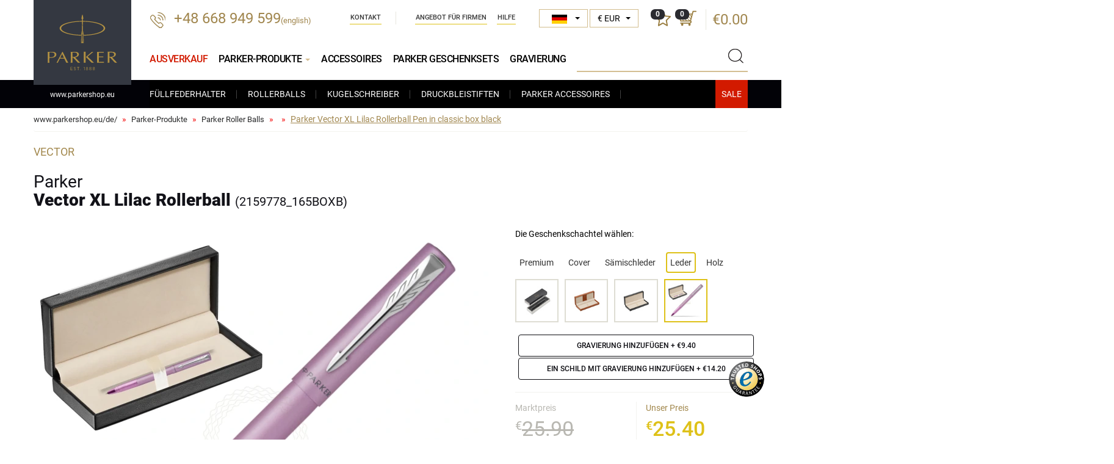

--- FILE ---
content_type: text/html; charset=UTF-8
request_url: https://www.parkershop.eu/de/prod2570-Parker-Vector-XL-Lilac-Rollerball-Pen_PD_165BOXB.html
body_size: 15310
content:
<!DOCTYPE html>
<html lang="de">

<head>
    <meta charset="UTF-8">
    <title>Parker Vector XL Lilac Rollerball Pen  in classic box  black  in classic box  black 2159778_165BOXB</title>
    <meta name="keywords" content="Parker-Füller, Parker-Tintenroller, Parker-Feder, Parker-Kugelschreiber, Parker-Tinte, Parker-Patronen, Parker-Minen " />
    <meta name="description" content="ParkerShop-Originalprodukte von Parker, Parker-Füller, Parker-Tintenroller, Parker-Feder, Parker-Kugelschreiber, Parker-Tinte, Parker-Patronen, Parker-Minen " />
    <link rel="shortcut icon" href="img/favicon.ico" type="image/x-icon" />
    <link rel="icon" href="img/favicon.ico" type="image/x-icon" />
    <meta http-equiv="X-UA-Compatible" content="IE=edge">
    <meta name="viewport" content="width=device-width, initial-scale=1">


      
  <link type="text/css" property="stylesheet" rel="stylesheet" href="/cache/css/fontsg_5e703093fd801d95d1a01d1adfcca2fbff9bbcc8.css">


        


    <base href="https://www.parkershop.eu/" />
</head>

<body class="lang_de">
<div id="preloader" style="position: fixed;background-color:#fff;top:0px;left:0px;right:0px;bottom:0px; width:100%; height:100%;z-index:1000;"></div>


<div id="wrapper">


    <header>
        <div class="container">

            <div class="head">

                <div class="logo">
                    <a href="https://www.parkershop.eu/de/"><span><strong class="www">www.</strong>parkershop.eu</span></a>
                </div>

                <div class="phone">
                                        <a href="tel:+48668949599">+48 668 949 599</a><span style="font-size: small">(english)</span>
                </div>

                <div class="shop-actions">

                    <!--<div class="user">
                        <a href="https://www.parkershop.eu/user/login" class="icon"></a>
                    </div>-->
                    <div class="divlang">
                         <select id="jezykWybor" title="Language" data-style="jezykWybor">
                            <option value="cz"  data-content="<img src='img/cz.png' /> <span>Čeština</span>" class="flag_cz"  >CZ</option>
                            <option value="de"  data-content="<img src='img/de.png' /> <span>Deutsch</span>" class="flag_de"   selected="selected" >DE</option>
                            <option value="en" data-content="<img src='img/en.png' /> <span>English</span>" class="flag_en" >EN</option>
                            <option value="es"  data-content="<img src='img/es.png' /> <span>Español</span>" class="flag_es"  >ES</option>
                            <option value="fr"  data-content="<img src='img/fr.png' /> <span>Français</span>" class="flag_fr"  >FR</option>
                            <option value="it"  data-content="<img src='img/it.png' /> <span>Italiano</span>" class="flag_it"  >IT</option>
                            <option value="nl"  data-content="<img src='img/nl.png' /> <span>Nederlands</span>" class="flag_nl"  >NL</option>
                            <option value="sk"  data-content="<img src='img/sk.png' /> <span>Slovenčina</span>" class="flag_sk"  >SK</option>
                            <option value="ua"  data-content="<img src='img/ua.png' /> <span>Українська</span>" class="flag_ua"  >UA</option>

                        </select>
                    </div>
                    <div class="currency">
                         <select id="walutaWybor" title="Currency" data-style="walutaWybor">
                            <option value="EUR"  selected="selected"  >&euro; EUR</option>
                            <option value="GBP"   >&pound; GBP</option>
                        </select>
                    </div>

                    <div class="favourites">
                        <a class="icon">
                            <span id="ulubioneIlosc">0</span>
                        </a>
                    </div>

                    <div class="basket">

                        <a class="icon">
                            <span>0</span>
                        </a>
                        <div class="price">
                            <a href="https://www.parkershop.eu/de/cart">€0.00</a>
                        </div>
                        <div id="basketMiniInside">
                        <div class="basket-short">
    <div class="basket-short-inside">
    
    
    
        
        
        <div class="basket-short-title">Ihr Einkaufswagen ist leer</div>
    
    
        
     </div>
</div>                        </div>
                    </div>

                </div>

                <ul class="nav navbar-nav nav-company">
    <li>
        <a href="https://www.parkershop.eu/de/contact-us">
            Kontakt
        </a>
    </li>
    <li>
        <a href="https://www.parkershop.eu/de/corporate-orders">
             Angebot für Firmen
        </a>
    </li>
    <li>
        <a href="https://www.parkershop.eu/de/faq">
            Hilfe
        </a>
    </li>  
    
</ul>



                <div class="clear-right"></div>





                <div class="search">
                    <div class="handler"></div>
                    <form method="get" action="https://www.parkershop.eu/de/parker-products">
                        <div class="typeahead__container">
                            <div class="typeahead__field">
                                <span class="typeahead__query">
                                    <input class="js-typeahead"
                                           name="query"
                                           type="search" id="search"
                                           autocomplete="off" value="" rel="Nicht gefunden">
                                </span>
                                <button type="submit" class="submit"></button>
                            </div>
                        </div>
                    </form>
                </div>

                
<button type="button" class="navbar-toggle" data-toggle="collapse" data-target=".navbar-collapse">
    <span class="sr-only">Menü anzeigen</span>
    <span class="icon-bar"></span><span class="icon-bar"></span><span class="icon-bar"></span>
</button>

<div class="collapse navbar-collapse" role="navigation">
    <ul class="nav navbar-nav nav-header without-heading">
     <li class="  ">
      <a href="https://www.parkershop.eu/de/parker-sale?page=&order=cena&asc=1" title="Parker Sale"  style="color: #d21a00;">
        Ausverkauf
      </a>
    </li>

        <li class="open ">

            <a href="https://www.parkershop.eu/de/parker-products" class="dropdown-toggle" title="Parker-Produkte">
                Parker-Produkte <span class="caret"></span>
            </a>

            <ul class="dropdown-menu aktywne">
                <li>
                    <a href="https://www.parkershop.eu/de/cat3-parker-fountain-pens.html" title="Parker Füllfederhalter">
                        Füllfederhalter
                    </a>
                </li>
                <li>
                    <a href="https://www.parkershop.eu/de/cat50-parker-roller-balls.html" title="Parker Rollerballs">
                        Rollerballs
                    </a>
                </li>
                <li>
                    <a href="https://www.parkershop.eu/de/cat5-parker-ball-pens.html" title="Parker Kugelschreiber">
                       Kugelschreiber
                    </a>
                </li>
                <li>
                    <a href="https://www.parkershop.eu/de/cat17-parker-pencils.html" title="Parker Druckbleistiften">
                        Druckbleistiften
                    </a>
                </li>
                <li>
                    <a href="https://www.parkershop.eu/de/cat42-parker-accessories.html" title="Parker Accessoires">
                        Parker Accessoires
                    </a>
                </li>
                

              <li class="xmass-box">
                <a href="https://www.parkershop.eu/de/parker-sale?page=&order=cena&asc=1" class="wyprzedaz" title="Sale"></a>
                              </li>
            </ul>
        </li>

        <li class="  ">
            <a href="https://www.parkershop.eu/de/cat42-parker-accessories.html" title="Parker Accessoires">
                Accessoires
            </a>


        </li>

        <li class="  ">
            <a href="https://www.parkershop.eu/de/cat64-parker-pen-sets.html" title="Parker Geschenksets">
                Parker Geschenksets
            </a>
        </li>

        <li class="  ">
            <a href="https://www.parkershop.eu/de/engraving" title="Gravierung Parker Kugelschreiber">
                Gravierung
            </a>
        </li>


    </ul>
</div>

            </div>




        </div>
    </header>

    <div id="content">
        
<div class="container">
    <ol class="breadcrumb">
       
     
                   <li>
            <a href="https://www.parkershop.eu/de">
                www.parkershop.eu/de/
            </a>
        </li>
              
       
                
                        
              <li>
                <a href="https://www.parkershop.eu/de/parker-products" title="Parker-Produkte">
                    Parker-Produkte
                </a>
             </li>                        
                            
                        
              <li>
                <a href="https://www.parkershop.eu/de/cat50-parker-roller-balls.html" title="Parker Roller Balls">
                    Parker Roller Balls
                </a>
             </li>                        
                            
                        
              <li>
                <a href="https://www.parkershop.eu/de/cat134-roller-balls-parker-vector-xl.html" title="">
                    
                </a>
             </li>                        
                            
            
                <li class="active">
                    <span>
                    Parker Vector XL Lilac Rollerball Pen  in classic box  black
                    </span>
                </li>              
                                  
                            
        
            
            
     
      
    </ol>
</div><script src="cache/js/photoswipe_e53e563c36c29c3260db89ef4028ef8b.js"></script>


<div class="container">

    
    <div class="product" id="product">

<span  itemscope itemtype="http://schema.org/Product">
<meta itemprop="sku" content="2159778_165BOXB">
<meta itemprop="gtin14" content="3026981597787">
<meta itemprop="image" content="https://www.parkershop.eu/de/files/zdjecia/produkty_new/2159778_165BOXB_l.jpg"/>
<meta itemprop="name" content="Parker Vector XL Lilac Rollerball">
<meta itemprop="brand" content="Parker">
<span itemprop="offers" itemscope itemtype="http://schema.org/Offer">
    <meta itemprop="priceCurrency" content="EUR"/>
    <meta itemprop="price" content="25.40">
    <link itemprop="itemCondition" href="http://schema.org/NewCondition"/>
    <link itemprop="availability" href="http://schema.org/InStock"/>
</span>
</span>

	    <div class="row">
	        <div class="col-md-12 col-sm-12">
	            <div class="details">
	                <div class="type">Vector</div>
	                <h1>

	                Parker<b> Vector XL Lilac Rollerball <span>(2159778_165BOXB)</span></b>

	                </h1>
	            </div>
	        </div>
	   </div>

       <div class="row sticky-row">

            <div class="sticky-left">




                <div class="images">

                    <div id="product_images" class="product_images" data-pswp-uid="1">
                     
  <div class="product_images_outer">
        <div class="item image-container" id="gc1"  >

              <div class="top-reviews-wrapper grawer    active " >
         <div class="g_title silver">Auf dem Produkt gravieren</div>
         <div class="g_img"><img src="/files/mozliwy-grawer/en/en_silver_39.jpg" /></div>
       </div>
       
       
       

       <a href="files/zdjecia/produkty_new/2159778_165BOXB_l.jpg" data-size="1500x1378" data-video="">
      <img class="zoom-image" src="/cache/files/2570/p/2159778_165BOXB_l_762x700.webp" id="g1" width="762" height="700" />
  </a>


      </div>
        <div class="item image-container" id="gc2"  >

       
       
       

       <a href="files/zdjecia/galeria/g_2159778_165BOXB_2_b.jpg" data-size="1734x1378" data-video="">
      <img class="zoom-image" src="/cache/files/2570/g/g_2159778_165BOXB_2_b_762x700.webp" id="g2" width="762" height="700" />
  </a>


      </div>
        <div class="item image-container" id="gc3"  >

       
       
       

       <a href="files/zdjecia/galeria/2159778_2_b.jpg" data-size="1600x1470" data-video="">
      <img class="zoom-image" src="/cache/files/2570/g/2159778_2_b_762x700.webp" id="g3" width="762" height="700" />
  </a>


      </div>
        <div class="item image-container" id="gc4"  style="display:none"  >

       
       
       

       <a href="files/zdjecia/galeria/2159778_3_b.jpg" data-size="1600x1470" data-video="">
      <img class="zoom-image" src="/cache/files/2570/g/2159778_3_b_762x700.webp" id="g4" width="762" height="700" />
  </a>


      </div>
        <div class="item image-container" id="gc5"  style="display:none"  >

       
       
       

       <a href="files/zdjecia/galeria/2159778_4_b.jpg" data-size="1600x1470" data-video="">
      <img class="zoom-image" src="/cache/files/2570/g/2159778_4_b_762x700.webp" id="g5" width="762" height="700" />
  </a>


      </div>
        <div class="item image-container" id="gc6"  style="display:none"  >

       
       
       

       <a href="files/zdjecia/galeria/2159778_5_b.jpg" data-size="1600x1470" data-video="">
      <img class="zoom-image" src="/cache/files/2570/g/2159778_5_b_762x700.webp" id="g6" width="762" height="700" />
  </a>


      </div>
        <div class="item image-container" id="gc7"  style="display:none"  >

       
       
       

       <a href="files/zdjecia/galeria/2159778_6_s.jpg" data-size="177x117" data-video="">
      <img class="zoom-image" src="/cache/files/2570/g/2159778_6_s_762x700.webp" id="g7" width="762" height="700" />
  </a>


      </div>
        <div class="item image-container" id="gc8"  style="display:none"  >

       
       
       

       <a href="files/zdjecia/galeria/2159778_7_s.jpg" data-size="177x117" data-video="">
      <img class="zoom-image" src="/cache/files/2570/g/2159778_7_s_762x700.webp" id="g8" width="762" height="700" />
  </a>


      </div>
        <div class="item image-container" id="gc9"  style="display:none"  >

       
       
       

       <a href="files/zdjecia/galeria/g_165BOXB_1_b.jpg" data-size="700x700" data-video="">
      <img class="zoom-image" src="/cache/files/2570/g/g_165BOXB_1_b_762x700.webp" id="g9" width="762" height="700" />
  </a>


      </div>
        <div class="item image-container" id="gc10"  style="display:none"  >

       
       
       

       <a href="files/zdjecia/galeria/g_165BOXB_2_b.jpg" data-size="700x700" data-video="">
      <img class="zoom-image" src="/cache/files/2570/g/g_165BOXB_2_b_762x700.webp" id="g10" width="762" height="700" />
  </a>


      </div>
        <div class="item image-container" id="gc11"  style="display:none"  >

       
       
       

       <a href="files/zdjecia/galeria/g_165BOXB_3_b.jpg" data-size="700x700" data-video="">
      <img class="zoom-image" src="/cache/files/2570/g/g_165BOXB_3_b_762x700.webp" id="g11" width="762" height="700" />
  </a>


      </div>
    </div>
    <div class="image-container-more " data-off="less" data-on="more"> more</div>
                     </div>

                  


                            <div class="image">
                            	<div class="icons-wrapper">
		                             		                                <div class="ico_grawer">

		                                  <img class="ttip" data-placement="right" data-toggle="tooltip"  src="img/ico_zoom.png" alt="Zoom" title="Zoom" />

		                                    		                                    <img class="ttip" data-placement="right" data-toggle="tooltip"  src="img/ico_grawer.png" alt="Es ist möglich, zu gravieren" title="Es ist möglich, zu gravieren" />
		                                    
		                                    

		                                </div>
		                             
		                              <div class="icons">


		                                		                                <div class="ico"><img src="img/dla-niej.png"  class="ttip" data-toggle="tooltip" data-placement="right" title="Für Ihn" alt="" /></div>
		                                		                                		                                		                                <div class="ico"><img src="img/dla-dziecka.png" class="ttip" data-toggle="tooltip" data-placement="right" title="Für Ihr Kind" alt="" /></div>
		                                		                            </div>
                             	</div>

                            </div>

                            <div class="clearfix"></div>







                </div>
                            </div>

            <div class="sticky-right">

                <div class="details">


                                       <div class="addons-info">
                          Die Geschenkschachtel wählen:
                    </div>


                                               
                                                     
                                
                                                                            

                                                    
                                

                                                    
                                

                                                    
                                

                                                    
                                

                                                    
                                

                                                    
                                

                                                    
                                

                                                    
                                
                                                                            

                                                    
                                
                                                                            

                                                    
                                
                                                                            

                                                    
                                
                                                                            

                                                    
                                
                                                                            

                                                    
                                
                                                                            

                                                    
                                
                                                                            

                                                    
                                
                                                                            

                                                    
                                
                                                                            

                                                    
                                
                                                                            

                                                    
                                
                                                                            

                                                    
                                
                                                                            

                                                    
                                
                                                                            

                                                    
                                
                                                                            

                                                    
                                
                                                                            

                                                    
                                
                                                                            

                                                    
                                

                                                    
                                

                                                    
                                

                                                    
                                

                                                    
                                

                                                    
                                

                                                    
                                

                                                    
                                

                                                                                            




                                
                                

                                                    
                                

                                                    
                                

                                                    
                                

                                                    
                                

                    


                     



                      <div class="addons flex flex-space">

                                                             <div class="addons-list">


                                  <ul class="nav nav-pills mb-3 " id="pills-tab" role="tablist">
                                    
                                      

                                                                              

                                                                                  <li class="nav-item pills-premium  ">
                                              <a href="#premium" aria-controls="premium" data-toggle="tab">
                                                  Premium
                                              </a>
                                          </li>
                                                                              

                                                                                  <li class="nav-item pills-obwoluta  ">
                                              <a href="#obwoluta" aria-controls="obwoluta" data-toggle="tab">
                                                  Cover
                                              </a>
                                          </li>
                                                                              

                                                                                  <li class="nav-item pills-zamsz  ">
                                              <a href="#zamsz" aria-controls="zamsz" data-toggle="tab">
                                                  Sämischleder
                                              </a>
                                          </li>
                                                                              

                                                                                  <li class="nav-item pills-skora  active  ">
                                              <a href="#skora" aria-controls="skora" data-toggle="tab">
                                                  Leder
                                              </a>
                                          </li>
                                                                              

                                                                                  <li class="nav-item pills-drewno  ">
                                              <a href="#drewno" aria-controls="drewno" data-toggle="tab">
                                                  Holz
                                              </a>
                                          </li>
                                                                              

                                                                              

                                                                                                                 

                                  </ul>

                                  <div class="tab-content">
                                  

                                                                          <div role="tabpanel" class="tab-pane fade  " id="premium">
                                                                                        

                                              
                                             
                                                 <div class="thumb ">
                                                  <div class="thumb-inside">
                                                        <div class="hidden nr_katalogowy_prod">2159778</div>
                                                        <div class="hidden nr_katalogowy"></div>
                                                        <div class="hidden nazwa">Parker<b> Vector XL Lilac Rollerball Pen </b></div>
                                                        <div class="hidden cena">19.40</div>
                                                        <div class="hidden cenaRynkowa">19.90</div>
                                                        <div class="hidden cenaOszczedzasz">0.5</div>
                                                        <div class="hidden symbol">PA box1_new</div>
                                                        <div class="hidden id">27</div>
                                                        <div class="hidden big">files/zdjecia/produkty_new/2159778_b.jpg</div>
                                                        <div class="hidden puste">1</div>
                                                        <div class="hidden cenaMin30d">19.40</div>
                                                        <div class="hidden blokada_tabliczka"></div>

                                                        
  
                                                        

                                                                                                                                                                          
                                                        <img src=" files/zdjecia/pudelka/PA_box1_new_m.jpg " width="57" height="57" data-img="files/zdjecia/pudelka/PA_box1_new_m.jpg" data-prod-img="" rel="" alt="Pudełko Box 1 New" title="Pudełko Box 1 New" />
                                                    </div>
                                                 </div>
                                             
                                                                                        

                                              
                                             
                                                 <div class="thumb ">
                                                  <div class="thumb-inside">
                                                        <div class="hidden nr_katalogowy_prod">2159778_2196931</div>
                                                        <div class="hidden nr_katalogowy">2196931</div>
                                                        <div class="hidden nazwa">Parker<b> Vector XL Lilac Rollerball Pen in gift box with notebook</b></div>
                                                        <div class="hidden cena">39.80</div>
                                                        <div class="hidden cenaRynkowa">40.30</div>
                                                        <div class="hidden cenaOszczedzasz">0.5</div>
                                                        <div class="hidden symbol">PA 2196931</div>
                                                        <div class="hidden id">24</div>
                                                        <div class="hidden big">files/zdjecia/produkty_new/2159778_2196931_b.jpg</div>
                                                        <div class="hidden puste"></div>
                                                        <div class="hidden cenaMin30d">39.70</div>
                                                        <div class="hidden blokada_tabliczka"></div>

                                                        
  
                                                        

                                                                                                                                                                          
                                                        <img src=" files/zdjecia/pudelka/PA_2196931_m.jpg " width="57" height="57" data-img="files/zdjecia/pudelka/PA_2196931_m.jpg" data-prod-img="/cache/files/2570/g/g_2159778_2196931_2_b_80x80.jpg" rel="" alt="Parker gift box with notebook" title="Parker gift box with notebook" />
                                                    </div>
                                                 </div>
                                             
                                                                                        

                                              
                                             
                                                 <div class="thumb ">
                                                  <div class="thumb-inside">
                                                        <div class="hidden nr_katalogowy_prod">2159778_P-PUDELKO</div>
                                                        <div class="hidden nr_katalogowy">P-PUDELKO</div>
                                                        <div class="hidden nazwa">Parker<b> Vector XL Lilac Rollerball Pen in Parker Prestige Gift Box Black Inside</b></div>
                                                        <div class="hidden cena">32.60</div>
                                                        <div class="hidden cenaRynkowa">33.10</div>
                                                        <div class="hidden cenaOszczedzasz">0.5</div>
                                                        <div class="hidden symbol">PA P-PUDELKO</div>
                                                        <div class="hidden id">98</div>
                                                        <div class="hidden big">files/zdjecia/produkty_new/2159778_P-PUDELKO_b.jpg</div>
                                                        <div class="hidden puste"></div>
                                                        <div class="hidden cenaMin30d">32.60</div>
                                                        <div class="hidden blokada_tabliczka"></div>

                                                        
  
                                                        

                                                                                                                                                                          
                                                        <img src=" files/zdjecia/pudelka/PA_P-PUDELKO_m.jpg " width="57" height="57" data-img="files/zdjecia/pudelka/PA_P-PUDELKO_m.jpg" data-prod-img="/cache/files/2570/g/g_2159778_P-PUDELKO_2_b_80x80.jpg?t=1768224433" rel="" alt="Parker Prestige Gift Box Black Inside" title="Parker Prestige Gift Box Black Inside" />
                                                    </div>
                                                 </div>
                                             
                                                                                        

                                              
                                             
                                                 <div class="thumb ">
                                                  <div class="thumb-inside">
                                                        <div class="hidden nr_katalogowy_prod">2159778_2102172</div>
                                                        <div class="hidden nr_katalogowy">2102172</div>
                                                        <div class="hidden nazwa">Parker<b> Vector XL Lilac Rollerball Pen in original Parker Prestige box</b></div>
                                                        <div class="hidden cena">26.20</div>
                                                        <div class="hidden cenaRynkowa">26.60</div>
                                                        <div class="hidden cenaOszczedzasz">0.4</div>
                                                        <div class="hidden symbol">PA 2102172</div>
                                                        <div class="hidden id">165</div>
                                                        <div class="hidden big">files/zdjecia/produkty_new/2159778_2102172_b.jpg</div>
                                                        <div class="hidden puste"></div>
                                                        <div class="hidden cenaMin30d">26.00</div>
                                                        <div class="hidden blokada_tabliczka"></div>

                                                        
  
                                                        

                                                                                                                                                                          
                                                        <img src=" files/zdjecia/pudelka/PA_2102172_m.jpg " width="57" height="57" data-img="files/zdjecia/pudelka/PA_2102172_m.jpg" data-prod-img="/cache/files/2570/g/g_2159778_2102172_2_b_80x80.jpg" rel="" alt="Gift Box Parker Prestige" title="Gift Box Parker Prestige" />
                                                    </div>
                                                 </div>
                                             
                                                                                        

                                              
                                             
                                                 <div class="thumb ">
                                                  <div class="thumb-inside">
                                                        <div class="hidden nr_katalogowy_prod">2159778_2195847</div>
                                                        <div class="hidden nr_katalogowy">2195847</div>
                                                        <div class="hidden nazwa">Parker<b> Vector XL Lilac Rollerball Pen in original Parker box, closed case</b></div>
                                                        <div class="hidden cena">52.80</div>
                                                        <div class="hidden cenaRynkowa">53.30</div>
                                                        <div class="hidden cenaOszczedzasz">0.5</div>
                                                        <div class="hidden symbol">PA 2195847</div>
                                                        <div class="hidden id">168</div>
                                                        <div class="hidden big">files/zdjecia/produkty_new/2159778_2195847_b.jpg</div>
                                                        <div class="hidden puste"></div>
                                                        <div class="hidden cenaMin30d">52.60</div>
                                                        <div class="hidden blokada_tabliczka"></div>

                                                        
  
                                                        

                                                                                                                                                                          
                                                        <img src=" files/zdjecia/pudelka/PA_2195847_m.jpg " width="57" height="57" data-img="files/zdjecia/pudelka/PA_2195847_m.jpg" data-prod-img="/cache/files/2570/g/g_2159778_2195847_2_b_80x80.jpg" rel="" alt="Original Parker box, closed case" title="Original Parker box, closed case" />
                                                    </div>
                                                 </div>
                                             
                                                                                        

                                              
                                             
                                                 <div class="thumb ">
                                                  <div class="thumb-inside">
                                                        <div class="hidden nr_katalogowy_prod">2159778_2195848</div>
                                                        <div class="hidden nr_katalogowy">2195848</div>
                                                        <div class="hidden nazwa">Parker<b> Vector XL Lilac Rollerball Pen in original Parker box, slide-out case</b></div>
                                                        <div class="hidden cena">38.10</div>
                                                        <div class="hidden cenaRynkowa">38.60</div>
                                                        <div class="hidden cenaOszczedzasz">0.5</div>
                                                        <div class="hidden symbol">PA 2195848</div>
                                                        <div class="hidden id">169</div>
                                                        <div class="hidden big">files/zdjecia/produkty_new/2159778_2195848_b.jpg</div>
                                                        <div class="hidden puste"></div>
                                                        <div class="hidden cenaMin30d">38.00</div>
                                                        <div class="hidden blokada_tabliczka"></div>

                                                        
  
                                                        

                                                                                                                                                                          
                                                        <img src=" files/zdjecia/pudelka/PA_2195848_m.jpg " width="57" height="57" data-img="files/zdjecia/pudelka/PA_2195848_m.jpg" data-prod-img="/cache/files/2570/g/g_2159778_2195848_2_b_80x80.jpg" rel="" alt="Original Parker box, slide-out case
" title="Original Parker box, slide-out case
" />
                                                    </div>
                                                 </div>
                                             
                                                                                </div>
                                                                          <div role="tabpanel" class="tab-pane fade  " id="drewno">
                                                                                        

                                              
                                             
                                                 <div class="thumb ">
                                                  <div class="thumb-inside">
                                                        <div class="hidden nr_katalogowy_prod">2159778</div>
                                                        <div class="hidden nr_katalogowy"></div>
                                                        <div class="hidden nazwa">Parker<b> Vector XL Lilac Rollerball Pen </b></div>
                                                        <div class="hidden cena">19.40</div>
                                                        <div class="hidden cenaRynkowa">19.90</div>
                                                        <div class="hidden cenaOszczedzasz">0.5</div>
                                                        <div class="hidden symbol">PA box1_new</div>
                                                        <div class="hidden id">27</div>
                                                        <div class="hidden big">files/zdjecia/produkty_new/2159778_b.jpg</div>
                                                        <div class="hidden puste">1</div>
                                                        <div class="hidden cenaMin30d">19.40</div>
                                                        <div class="hidden blokada_tabliczka"></div>

                                                        
  
                                                        

                                                                                                                                                                          
                                                        <img src=" files/zdjecia/pudelka/PA_box1_new_m.jpg " width="57" height="57" data-img="files/zdjecia/pudelka/PA_box1_new_m.jpg" data-prod-img="" rel="" alt="Pudełko Box 1 New" title="Pudełko Box 1 New" />
                                                    </div>
                                                 </div>
                                             
                                                                                        

                                              
                                             
                                                 <div class="thumb ">
                                                  <div class="thumb-inside">
                                                        <div class="hidden nr_katalogowy_prod">2159778_M1B</div>
                                                        <div class="hidden nr_katalogowy">M1B</div>
                                                        <div class="hidden nazwa">Parker<b> Vector XL Lilac Rollerball Pen  single wooden box Mahogany Single Maroon</b></div>
                                                        <div class="hidden cena">35.30</div>
                                                        <div class="hidden cenaRynkowa">35.80</div>
                                                        <div class="hidden cenaOszczedzasz">0.5</div>
                                                        <div class="hidden symbol">PA M1B</div>
                                                        <div class="hidden id">40</div>
                                                        <div class="hidden big">files/zdjecia/produkty_new/2159778_M1B_b.jpg</div>
                                                        <div class="hidden puste"></div>
                                                        <div class="hidden cenaMin30d">35.30</div>
                                                        <div class="hidden blokada_tabliczka"></div>

                                                        
  
                                                        

                                                                                                                                                                          
                                                        <img src=" files/zdjecia/pudelka/PA_M1B_m.jpg " width="57" height="57" data-img="files/zdjecia/pudelka/PA_M1B_m.jpg" data-prod-img="/cache/files/2570/g/g_2159778_M1B_2_b_80x80.jpg" rel="" alt="Single Wooden Box Mahoń Maroon" title="Single Wooden Box Mahoń Maroon" />
                                                    </div>
                                                 </div>
                                             
                                                                                        

                                              
                                             
                                                 <div class="thumb ">
                                                  <div class="thumb-inside">
                                                        <div class="hidden nr_katalogowy_prod">2159778_M1E</div>
                                                        <div class="hidden nr_katalogowy">M1E</div>
                                                        <div class="hidden nazwa">Parker<b> Vector XL Lilac Rollerball Pen  single wooden box  Mahogany Single Ecru</b></div>
                                                        <div class="hidden cena">35.30</div>
                                                        <div class="hidden cenaRynkowa">35.80</div>
                                                        <div class="hidden cenaOszczedzasz">0.5</div>
                                                        <div class="hidden symbol">PA M1E</div>
                                                        <div class="hidden id">41</div>
                                                        <div class="hidden big">files/zdjecia/produkty_new/2159778_M1E_b.jpg</div>
                                                        <div class="hidden puste"></div>
                                                        <div class="hidden cenaMin30d">35.10</div>
                                                        <div class="hidden blokada_tabliczka"></div>

                                                        
  
                                                        

                                                                                                                                                                          
                                                        <img src=" files/zdjecia/pudelka/PA_M1E_m.jpg " width="57" height="57" data-img="files/zdjecia/pudelka/PA_M1E_m.jpg" data-prod-img="/cache/files/2570/g/g_2159778_M1E_2_b_80x80.jpg" rel="" alt="Single Wooden Box Mahoń Ecru" title="Single Wooden Box Mahoń Ecru" />
                                                    </div>
                                                 </div>
                                             
                                                                                        

                                              
                                             
                                                 <div class="thumb ">
                                                  <div class="thumb-inside">
                                                        <div class="hidden nr_katalogowy_prod">2159778_M1T</div>
                                                        <div class="hidden nr_katalogowy">M1T</div>
                                                        <div class="hidden nazwa">Parker<b> Vector XL Lilac Rollerball Pen  single wooden box  Mahogany Single Turquoise </b></div>
                                                        <div class="hidden cena">35.30</div>
                                                        <div class="hidden cenaRynkowa">35.80</div>
                                                        <div class="hidden cenaOszczedzasz">0.5</div>
                                                        <div class="hidden symbol">PA M1T</div>
                                                        <div class="hidden id">42</div>
                                                        <div class="hidden big">files/zdjecia/produkty_new/2159778_M1T_b.jpg</div>
                                                        <div class="hidden puste"></div>
                                                        <div class="hidden cenaMin30d">35.10</div>
                                                        <div class="hidden blokada_tabliczka"></div>

                                                        
  
                                                        

                                                                                                                                                                          
                                                        <img src=" files/zdjecia/pudelka/PA_M1T_m.jpg " width="57" height="57" data-img="files/zdjecia/pudelka/PA_M1T_m.jpg" data-prod-img="/cache/files/2570/g/g_2159778_M1T_2_b_80x80.jpg" rel="" alt="Single Wooden Box Mahoń Turquoise" title="Single Wooden Box Mahoń Turquoise" />
                                                    </div>
                                                 </div>
                                             
                                                                                        

                                              
                                             
                                                 <div class="thumb ">
                                                  <div class="thumb-inside">
                                                        <div class="hidden nr_katalogowy_prod">2159778_W1B</div>
                                                        <div class="hidden nr_katalogowy">W1B</div>
                                                        <div class="hidden nazwa">Parker<b> Vector XL Lilac Rollerball Pen  single wooden box  Wenge Single Maroon</b></div>
                                                        <div class="hidden cena">35.30</div>
                                                        <div class="hidden cenaRynkowa">35.80</div>
                                                        <div class="hidden cenaOszczedzasz">0.5</div>
                                                        <div class="hidden symbol">PA W1B</div>
                                                        <div class="hidden id">46</div>
                                                        <div class="hidden big">files/zdjecia/produkty_new/2159778_W1B_b.jpg</div>
                                                        <div class="hidden puste"></div>
                                                        <div class="hidden cenaMin30d">35.30</div>
                                                        <div class="hidden blokada_tabliczka"></div>

                                                        
  
                                                        

                                                                                                                                                                          
                                                        <img src=" files/zdjecia/pudelka/PA_W1B_m.jpg " width="57" height="57" data-img="files/zdjecia/pudelka/PA_W1B_m.jpg" data-prod-img="/cache/files/2570/g/g_2159778_W1B_2_b_80x80.jpg" rel="" alt="Single Wooden Box Wenge Maroon" title="Single Wooden Box Wenge Maroon" />
                                                    </div>
                                                 </div>
                                             
                                                                                        

                                              
                                             
                                                 <div class="thumb ">
                                                  <div class="thumb-inside">
                                                        <div class="hidden nr_katalogowy_prod">2159778_W1E</div>
                                                        <div class="hidden nr_katalogowy">W1E</div>
                                                        <div class="hidden nazwa">Parker<b> Vector XL Lilac Rollerball Pen  single wooden box  Wenge Single Ecru</b></div>
                                                        <div class="hidden cena">35.30</div>
                                                        <div class="hidden cenaRynkowa">35.80</div>
                                                        <div class="hidden cenaOszczedzasz">0.5</div>
                                                        <div class="hidden symbol">PA W1E</div>
                                                        <div class="hidden id">47</div>
                                                        <div class="hidden big">files/zdjecia/produkty_new/2159778_W1E_b.jpg</div>
                                                        <div class="hidden puste"></div>
                                                        <div class="hidden cenaMin30d">35.10</div>
                                                        <div class="hidden blokada_tabliczka"></div>

                                                        
  
                                                        

                                                                                                                                                                          
                                                        <img src=" files/zdjecia/pudelka/PA_W1E_m.jpg " width="57" height="57" data-img="files/zdjecia/pudelka/PA_W1E_m.jpg" data-prod-img="/cache/files/2570/g/g_2159778_W1E_2_b_80x80.jpg" rel="" alt="Single Wooden Box Wenge Ecru" title="Single Wooden Box Wenge Ecru" />
                                                    </div>
                                                 </div>
                                             
                                                                                        

                                              
                                             
                                                 <div class="thumb ">
                                                  <div class="thumb-inside">
                                                        <div class="hidden nr_katalogowy_prod">2159778_W1T</div>
                                                        <div class="hidden nr_katalogowy">W1T</div>
                                                        <div class="hidden nazwa">Parker<b> Vector XL Lilac Rollerball Pen  single wooden box  Wenge Single Turquoise </b></div>
                                                        <div class="hidden cena">35.30</div>
                                                        <div class="hidden cenaRynkowa">35.80</div>
                                                        <div class="hidden cenaOszczedzasz">0.5</div>
                                                        <div class="hidden symbol">PA W1T</div>
                                                        <div class="hidden id">48</div>
                                                        <div class="hidden big">files/zdjecia/produkty_new/2159778_W1T_b.jpg</div>
                                                        <div class="hidden puste"></div>
                                                        <div class="hidden cenaMin30d">35.10</div>
                                                        <div class="hidden blokada_tabliczka"></div>

                                                        
  
                                                        

                                                                                                                                                                          
                                                        <img src=" files/zdjecia/pudelka/PA_W1T_m.jpg " width="57" height="57" data-img="files/zdjecia/pudelka/PA_W1T_m.jpg" data-prod-img="/cache/files/2570/g/g_2159778_W1T_2_b_80x80.jpg" rel="" alt="Single Wooden Box Wenge Turquoise" title="Single Wooden Box Wenge Turquoise" />
                                                    </div>
                                                 </div>
                                             
                                                                                        

                                              
                                             
                                                 <div class="thumb ">
                                                  <div class="thumb-inside">
                                                        <div class="hidden nr_katalogowy_prod">2159778_C1B</div>
                                                        <div class="hidden nr_katalogowy">C1B</div>
                                                        <div class="hidden nazwa">Parker<b> Vector XL Lilac Rollerball Pen  single wooden box  Black Single Maroon</b></div>
                                                        <div class="hidden cena">35.30</div>
                                                        <div class="hidden cenaRynkowa">35.80</div>
                                                        <div class="hidden cenaOszczedzasz">0.5</div>
                                                        <div class="hidden symbol">PA C1B</div>
                                                        <div class="hidden id">52</div>
                                                        <div class="hidden big">files/zdjecia/produkty_new/2159778_C1B_b.jpg</div>
                                                        <div class="hidden puste"></div>
                                                        <div class="hidden cenaMin30d">35.30</div>
                                                        <div class="hidden blokada_tabliczka"></div>

                                                        
  
                                                        

                                                                                                                                                                          
                                                        <img src=" files/zdjecia/pudelka/PA_C1B_m.jpg " width="57" height="57" data-img="files/zdjecia/pudelka/PA_C1B_m.jpg" data-prod-img="/cache/files/2570/g/g_2159778_C1B_2_b_80x80.jpg" rel="" alt="Single Wooden Box Black Maroon" title="Single Wooden Box Black Maroon" />
                                                    </div>
                                                 </div>
                                             
                                                                                        

                                              
                                             
                                                 <div class="thumb ">
                                                  <div class="thumb-inside">
                                                        <div class="hidden nr_katalogowy_prod">2159778_C1E</div>
                                                        <div class="hidden nr_katalogowy">C1E</div>
                                                        <div class="hidden nazwa">Parker<b> Vector XL Lilac Rollerball Pen  single wooden box Black Single Ecru</b></div>
                                                        <div class="hidden cena">35.30</div>
                                                        <div class="hidden cenaRynkowa">35.80</div>
                                                        <div class="hidden cenaOszczedzasz">0.5</div>
                                                        <div class="hidden symbol">PA C1E</div>
                                                        <div class="hidden id">53</div>
                                                        <div class="hidden big">files/zdjecia/produkty_new/2159778_C1E_b.jpg</div>
                                                        <div class="hidden puste"></div>
                                                        <div class="hidden cenaMin30d">35.10</div>
                                                        <div class="hidden blokada_tabliczka"></div>

                                                        
  
                                                        

                                                                                                                                                                          
                                                        <img src=" files/zdjecia/pudelka/PA_C1E_m.jpg " width="57" height="57" data-img="files/zdjecia/pudelka/PA_C1E_m.jpg" data-prod-img="/cache/files/2570/g/g_2159778_C1E_2_b_80x80.jpg" rel="" alt="Single Wooden Box Black Ecru" title="Single Wooden Box Black Ecru" />
                                                    </div>
                                                 </div>
                                             
                                                                                        

                                              
                                             
                                                 <div class="thumb ">
                                                  <div class="thumb-inside">
                                                        <div class="hidden nr_katalogowy_prod">2159778_C1T</div>
                                                        <div class="hidden nr_katalogowy">C1T</div>
                                                        <div class="hidden nazwa">Parker<b> Vector XL Lilac Rollerball Pen  single wooden box  Black Single Turquoise</b></div>
                                                        <div class="hidden cena">35.30</div>
                                                        <div class="hidden cenaRynkowa">35.80</div>
                                                        <div class="hidden cenaOszczedzasz">0.5</div>
                                                        <div class="hidden symbol">PA C1T</div>
                                                        <div class="hidden id">54</div>
                                                        <div class="hidden big">files/zdjecia/produkty_new/2159778_C1T_b.jpg</div>
                                                        <div class="hidden puste"></div>
                                                        <div class="hidden cenaMin30d">35.10</div>
                                                        <div class="hidden blokada_tabliczka"></div>

                                                        
  
                                                        

                                                                                                                                                                          
                                                        <img src=" files/zdjecia/pudelka/PA_C1T_m.jpg " width="57" height="57" data-img="files/zdjecia/pudelka/PA_C1T_m.jpg" data-prod-img="/cache/files/2570/g/g_2159778_C1T_2_b_80x80.jpg" rel="" alt="Single Wooden Box Black Turquoise" title="Single Wooden Box Black Turquoise" />
                                                    </div>
                                                 </div>
                                             
                                                                                        

                                              
                                             
                                                 <div class="thumb ">
                                                  <div class="thumb-inside">
                                                        <div class="hidden nr_katalogowy_prod">2159778_H1B</div>
                                                        <div class="hidden nr_katalogowy">H1B</div>
                                                        <div class="hidden nazwa">Parker<b> Vector XL Lilac Rollerball Pen  single wooden box Honey Single Maroon</b></div>
                                                        <div class="hidden cena">35.30</div>
                                                        <div class="hidden cenaRynkowa">35.80</div>
                                                        <div class="hidden cenaOszczedzasz">0.5</div>
                                                        <div class="hidden symbol">PA H1B</div>
                                                        <div class="hidden id">252</div>
                                                        <div class="hidden big">files/zdjecia/produkty_new/2159778_H1B_b.jpg</div>
                                                        <div class="hidden puste"></div>
                                                        <div class="hidden cenaMin30d">35.30</div>
                                                        <div class="hidden blokada_tabliczka"></div>

                                                        
  
                                                        

                                                                                                                                                                          
                                                        <img src=" files/zdjecia/pudelka/PA_H1B_m.jpg " width="57" height="57" data-img="files/zdjecia/pudelka/PA_H1B_m.jpg" data-prod-img="/cache/files/2570/g/g_2159778_H1B_2_b_80x80.jpg" rel="" alt="Single wooden box Honey Single Maroon" title="Single wooden box Honey Single Maroon" />
                                                    </div>
                                                 </div>
                                             
                                                                                        

                                              
                                             
                                                 <div class="thumb ">
                                                  <div class="thumb-inside">
                                                        <div class="hidden nr_katalogowy_prod">2159778_H1E</div>
                                                        <div class="hidden nr_katalogowy">H1E</div>
                                                        <div class="hidden nazwa">Parker<b> Vector XL Lilac Rollerball Pen  single wooden box Honey Single Ecru</b></div>
                                                        <div class="hidden cena">35.30</div>
                                                        <div class="hidden cenaRynkowa">35.80</div>
                                                        <div class="hidden cenaOszczedzasz">0.5</div>
                                                        <div class="hidden symbol">PA H1E</div>
                                                        <div class="hidden id">253</div>
                                                        <div class="hidden big">files/zdjecia/produkty_new/2159778_H1E_b.jpg</div>
                                                        <div class="hidden puste"></div>
                                                        <div class="hidden cenaMin30d">35.10</div>
                                                        <div class="hidden blokada_tabliczka"></div>

                                                        
  
                                                        

                                                                                                                                                                          
                                                        <img src=" files/zdjecia/pudelka/PA_H1E_m.jpg " width="57" height="57" data-img="files/zdjecia/pudelka/PA_H1E_m.jpg" data-prod-img="/cache/files/2570/g/g_2159778_H1E_2_b_80x80.jpg" rel="" alt="Single wooden box Honey Single Ecru" title="Single wooden box Honey Single Ecru" />
                                                    </div>
                                                 </div>
                                             
                                                                                        

                                              
                                             
                                                 <div class="thumb ">
                                                  <div class="thumb-inside">
                                                        <div class="hidden nr_katalogowy_prod">2159778_H1Z</div>
                                                        <div class="hidden nr_katalogowy">H1Z</div>
                                                        <div class="hidden nazwa">Parker<b> Vector XL Lilac Rollerball Pen  single wooden box Honey Single Green</b></div>
                                                        <div class="hidden cena">35.30</div>
                                                        <div class="hidden cenaRynkowa">35.80</div>
                                                        <div class="hidden cenaOszczedzasz">0.5</div>
                                                        <div class="hidden symbol">PA H1Z</div>
                                                        <div class="hidden id">254</div>
                                                        <div class="hidden big">files/zdjecia/produkty_new/2159778_H1Z_b.jpg</div>
                                                        <div class="hidden puste"></div>
                                                        <div class="hidden cenaMin30d">35.10</div>
                                                        <div class="hidden blokada_tabliczka"></div>

                                                        
  
                                                        

                                                                                                                                                                          
                                                        <img src=" files/zdjecia/pudelka/PA_H1Z_m.jpg " width="57" height="57" data-img="files/zdjecia/pudelka/PA_H1Z_m.jpg" data-prod-img="/cache/files/2570/g/g_2159778_H1Z_2_b_80x80.jpg" rel="" alt="Single wooden box Honey Single Green" title="Single wooden box Honey Single Green" />
                                                    </div>
                                                 </div>
                                             
                                                                                </div>
                                                                          <div role="tabpanel" class="tab-pane fade  " id="obwoluta">
                                                                                        

                                              
                                             
                                                 <div class="thumb ">
                                                  <div class="thumb-inside">
                                                        <div class="hidden nr_katalogowy_prod">2159778</div>
                                                        <div class="hidden nr_katalogowy"></div>
                                                        <div class="hidden nazwa">Parker<b> Vector XL Lilac Rollerball Pen </b></div>
                                                        <div class="hidden cena">19.40</div>
                                                        <div class="hidden cenaRynkowa">19.90</div>
                                                        <div class="hidden cenaOszczedzasz">0.5</div>
                                                        <div class="hidden symbol">PA box1_new</div>
                                                        <div class="hidden id">27</div>
                                                        <div class="hidden big">files/zdjecia/produkty_new/2159778_b.jpg</div>
                                                        <div class="hidden puste">1</div>
                                                        <div class="hidden cenaMin30d">19.40</div>
                                                        <div class="hidden blokada_tabliczka"></div>

                                                        
  
                                                        

                                                                                                                                                                          
                                                        <img src=" files/zdjecia/pudelka/PA_box1_new_m.jpg " width="57" height="57" data-img="files/zdjecia/pudelka/PA_box1_new_m.jpg" data-prod-img="" rel="" alt="Pudełko Box 1 New" title="Pudełko Box 1 New" />
                                                    </div>
                                                 </div>
                                             
                                                                                        

                                              
                                             
                                                 <div class="thumb ">
                                                  <div class="thumb-inside">
                                                        <div class="hidden nr_katalogowy_prod">2159778_O101E</div>
                                                        <div class="hidden nr_katalogowy">O101E</div>
                                                        <div class="hidden nazwa">Parker<b> Vector XL Lilac Rollerball Pen in cover Special day</b></div>
                                                        <div class="hidden cena">24.00</div>
                                                        <div class="hidden cenaRynkowa">24.50</div>
                                                        <div class="hidden cenaOszczedzasz">0.5</div>
                                                        <div class="hidden symbol">PA O101E</div>
                                                        <div class="hidden id">60</div>
                                                        <div class="hidden big">files/zdjecia/produkty_new/2159778_O101E_b.jpg</div>
                                                        <div class="hidden puste"></div>
                                                        <div class="hidden cenaMin30d">23.90</div>
                                                        <div class="hidden blokada_tabliczka"></div>

                                                        
  
                                                        

                                                                                                                                                                          
                                                        <img src=" files/zdjecia/pudelka/PA_O101E_m.jpg " width="57" height="57" data-img="files/zdjecia/pudelka/PA_O101E_m.jpg" data-prod-img="/cache/files/2570/p/2159778_O101E_l_80x80.jpg" rel="" alt="Cover Special day" title="Cover Special day" />
                                                    </div>
                                                 </div>
                                             
                                                                                        

                                              
                                             
                                                 <div class="thumb ">
                                                  <div class="thumb-inside">
                                                        <div class="hidden nr_katalogowy_prod">2159778_O102</div>
                                                        <div class="hidden nr_katalogowy">O102</div>
                                                        <div class="hidden nazwa">Parker<b> Vector XL Lilac Rollerball Pen in cover Lucky</b></div>
                                                        <div class="hidden cena">24.00</div>
                                                        <div class="hidden cenaRynkowa">24.50</div>
                                                        <div class="hidden cenaOszczedzasz">0.5</div>
                                                        <div class="hidden symbol">PA O102</div>
                                                        <div class="hidden id">61</div>
                                                        <div class="hidden big">files/zdjecia/produkty_new/2159778_O102_b.jpg</div>
                                                        <div class="hidden puste"></div>
                                                        <div class="hidden cenaMin30d">23.90</div>
                                                        <div class="hidden blokada_tabliczka"></div>

                                                        
  
                                                        

                                                                                                                                                                          
                                                        <img src=" files/zdjecia/pudelka/PA_O102_m.jpg " width="57" height="57" data-img="files/zdjecia/pudelka/PA_O102_m.jpg" data-prod-img="/cache/files/2570/p/2159778_O102_l_80x80.jpg" rel="" alt="Cover Lucky" title="Cover Lucky" />
                                                    </div>
                                                 </div>
                                             
                                                                                        

                                              
                                             
                                                 <div class="thumb ">
                                                  <div class="thumb-inside">
                                                        <div class="hidden nr_katalogowy_prod">2159778_O103E</div>
                                                        <div class="hidden nr_katalogowy">O103E</div>
                                                        <div class="hidden nazwa">Parker<b> Vector XL Lilac Rollerball Pen in cover For real man</b></div>
                                                        <div class="hidden cena">24.00</div>
                                                        <div class="hidden cenaRynkowa">24.50</div>
                                                        <div class="hidden cenaOszczedzasz">0.5</div>
                                                        <div class="hidden symbol">PA O103E</div>
                                                        <div class="hidden id">62</div>
                                                        <div class="hidden big">files/zdjecia/produkty_new/2159778_O103E_b.jpg</div>
                                                        <div class="hidden puste"></div>
                                                        <div class="hidden cenaMin30d">23.90</div>
                                                        <div class="hidden blokada_tabliczka"></div>

                                                        
  
                                                        

                                                                                                                                                                          
                                                        <img src=" files/zdjecia/pudelka/PA_O103E_m.jpg " width="57" height="57" data-img="files/zdjecia/pudelka/PA_O103E_m.jpg" data-prod-img="/cache/files/2570/p/2159778_O103E_l_80x80.jpg" rel="" alt="Cover For real man" title="Cover For real man" />
                                                    </div>
                                                 </div>
                                             
                                                                                        

                                              
                                             
                                                 <div class="thumb ">
                                                  <div class="thumb-inside">
                                                        <div class="hidden nr_katalogowy_prod">2159778_O104</div>
                                                        <div class="hidden nr_katalogowy">O104</div>
                                                        <div class="hidden nazwa">Parker<b> Vector XL Lilac Rollerball Pen in cover Poppy</b></div>
                                                        <div class="hidden cena">24.00</div>
                                                        <div class="hidden cenaRynkowa">24.50</div>
                                                        <div class="hidden cenaOszczedzasz">0.5</div>
                                                        <div class="hidden symbol">PA O104</div>
                                                        <div class="hidden id">63</div>
                                                        <div class="hidden big">files/zdjecia/produkty_new/2159778_O104_b.jpg</div>
                                                        <div class="hidden puste"></div>
                                                        <div class="hidden cenaMin30d">23.90</div>
                                                        <div class="hidden blokada_tabliczka"></div>

                                                        
  
                                                        

                                                                                                                                                                          
                                                        <img src=" files/zdjecia/pudelka/PA_O104_m.jpg " width="57" height="57" data-img="files/zdjecia/pudelka/PA_O104_m.jpg" data-prod-img="/cache/files/2570/p/2159778_O104_l_80x80.jpg" rel="" alt="Cover Poppy" title="Cover Poppy" />
                                                    </div>
                                                 </div>
                                             
                                                                                        

                                              
                                             
                                                 <div class="thumb ">
                                                  <div class="thumb-inside">
                                                        <div class="hidden nr_katalogowy_prod">2159778_O105E</div>
                                                        <div class="hidden nr_katalogowy">O105E</div>
                                                        <div class="hidden nazwa">Parker<b> Vector XL Lilac Rollerball Pen in cover All the Best</b></div>
                                                        <div class="hidden cena">24.00</div>
                                                        <div class="hidden cenaRynkowa">24.50</div>
                                                        <div class="hidden cenaOszczedzasz">0.5</div>
                                                        <div class="hidden symbol">PA O105E</div>
                                                        <div class="hidden id">64</div>
                                                        <div class="hidden big">files/zdjecia/produkty_new/2159778_O105E_b.jpg</div>
                                                        <div class="hidden puste"></div>
                                                        <div class="hidden cenaMin30d">23.90</div>
                                                        <div class="hidden blokada_tabliczka"></div>

                                                        
  
                                                        

                                                                                                                                                                          
                                                        <img src=" files/zdjecia/pudelka/PA_O105E_m.jpg " width="57" height="57" data-img="files/zdjecia/pudelka/PA_O105E_m.jpg" data-prod-img="/cache/files/2570/p/2159778_O105E_l_80x80.jpg" rel="" alt="Cover All the best" title="Cover All the best" />
                                                    </div>
                                                 </div>
                                             
                                                                                        

                                              
                                             
                                                 <div class="thumb ">
                                                  <div class="thumb-inside">
                                                        <div class="hidden nr_katalogowy_prod">2159778_O106E</div>
                                                        <div class="hidden nr_katalogowy">O106E</div>
                                                        <div class="hidden nazwa">Parker<b> Vector XL Lilac Rollerball Pen in cover Good luck</b></div>
                                                        <div class="hidden cena">24.00</div>
                                                        <div class="hidden cenaRynkowa">24.50</div>
                                                        <div class="hidden cenaOszczedzasz">0.5</div>
                                                        <div class="hidden symbol">PA O106E</div>
                                                        <div class="hidden id">65</div>
                                                        <div class="hidden big">files/zdjecia/produkty_new/2159778_O106E_b.jpg</div>
                                                        <div class="hidden puste"></div>
                                                        <div class="hidden cenaMin30d">23.90</div>
                                                        <div class="hidden blokada_tabliczka"></div>

                                                        
  
                                                        

                                                                                                                                                                          
                                                        <img src=" files/zdjecia/pudelka/PA_O106E_m.jpg " width="57" height="57" data-img="files/zdjecia/pudelka/PA_O106E_m.jpg" data-prod-img="/cache/files/2570/p/2159778_O106E_l_80x80.jpg" rel="" alt="Cover Good luck" title="Cover Good luck" />
                                                    </div>
                                                 </div>
                                             
                                                                                        

                                              
                                             
                                                 <div class="thumb ">
                                                  <div class="thumb-inside">
                                                        <div class="hidden nr_katalogowy_prod">2159778_O107E</div>
                                                        <div class="hidden nr_katalogowy">O107E</div>
                                                        <div class="hidden nazwa">Parker<b> Vector XL Lilac Rollerball Pen in cover The write choice</b></div>
                                                        <div class="hidden cena">24.00</div>
                                                        <div class="hidden cenaRynkowa">24.50</div>
                                                        <div class="hidden cenaOszczedzasz">0.5</div>
                                                        <div class="hidden symbol">PA O107E</div>
                                                        <div class="hidden id">66</div>
                                                        <div class="hidden big">files/zdjecia/produkty_new/2159778_O107E_b.jpg</div>
                                                        <div class="hidden puste"></div>
                                                        <div class="hidden cenaMin30d">23.90</div>
                                                        <div class="hidden blokada_tabliczka"></div>

                                                        
  
                                                        

                                                                                                                                                                          
                                                        <img src=" files/zdjecia/pudelka/PA_O107E_m.jpg " width="57" height="57" data-img="files/zdjecia/pudelka/PA_O107E_m.jpg" data-prod-img="/cache/files/2570/p/2159778_O107E_l_80x80.jpg" rel="" alt="Cover The write choice" title="Cover The write choice" />
                                                    </div>
                                                 </div>
                                             
                                                                                        

                                              
                                             
                                                 <div class="thumb ">
                                                  <div class="thumb-inside">
                                                        <div class="hidden nr_katalogowy_prod">2159778_O108E</div>
                                                        <div class="hidden nr_katalogowy">O108E</div>
                                                        <div class="hidden nazwa">Parker<b> Vector XL Lilac Rollerball Pen in cover Oriental happiness</b></div>
                                                        <div class="hidden cena">24.00</div>
                                                        <div class="hidden cenaRynkowa">24.50</div>
                                                        <div class="hidden cenaOszczedzasz">0.5</div>
                                                        <div class="hidden symbol">PA O108E</div>
                                                        <div class="hidden id">67</div>
                                                        <div class="hidden big">files/zdjecia/produkty_new/2159778_O108E_b.jpg</div>
                                                        <div class="hidden puste"></div>
                                                        <div class="hidden cenaMin30d">23.90</div>
                                                        <div class="hidden blokada_tabliczka"></div>

                                                        
  
                                                        

                                                                                                                                                                          
                                                        <img src=" files/zdjecia/pudelka/PA_O108E_m.jpg " width="57" height="57" data-img="files/zdjecia/pudelka/PA_O108E_m.jpg" data-prod-img="/cache/files/2570/p/2159778_O108E_l_80x80.jpg" rel="" alt="Cover Oriental happiness" title="Cover Oriental happiness" />
                                                    </div>
                                                 </div>
                                             
                                                                                        

                                              
                                             
                                                 <div class="thumb ">
                                                  <div class="thumb-inside">
                                                        <div class="hidden nr_katalogowy_prod">2159778_O109E</div>
                                                        <div class="hidden nr_katalogowy">O109E</div>
                                                        <div class="hidden nazwa">Parker<b> Vector XL Lilac Rollerball Pen in cover Good fortune</b></div>
                                                        <div class="hidden cena">24.00</div>
                                                        <div class="hidden cenaRynkowa">24.50</div>
                                                        <div class="hidden cenaOszczedzasz">0.5</div>
                                                        <div class="hidden symbol">PA O109E</div>
                                                        <div class="hidden id">68</div>
                                                        <div class="hidden big">files/zdjecia/produkty_new/2159778_O109E_b.jpg</div>
                                                        <div class="hidden puste"></div>
                                                        <div class="hidden cenaMin30d">23.90</div>
                                                        <div class="hidden blokada_tabliczka"></div>

                                                        
  
                                                        

                                                                                                                                                                          
                                                        <img src=" files/zdjecia/pudelka/PA_O109E_m.jpg " width="57" height="57" data-img="files/zdjecia/pudelka/PA_O109E_m.jpg" data-prod-img="/cache/files/2570/p/2159778_O109E_l_80x80.jpg" rel="" alt="Cover Good fortune" title="Cover Good fortune" />
                                                    </div>
                                                 </div>
                                             
                                                                                        

                                              
                                             
                                                 <div class="thumb ">
                                                  <div class="thumb-inside">
                                                        <div class="hidden nr_katalogowy_prod">2159778_O113E</div>
                                                        <div class="hidden nr_katalogowy">O113E</div>
                                                        <div class="hidden nazwa">Parker<b> Vector XL Lilac Rollerball Pen in cover School</b></div>
                                                        <div class="hidden cena">24.00</div>
                                                        <div class="hidden cenaRynkowa">24.50</div>
                                                        <div class="hidden cenaOszczedzasz">0.5</div>
                                                        <div class="hidden symbol">PA O113E</div>
                                                        <div class="hidden id">72</div>
                                                        <div class="hidden big">files/zdjecia/produkty_new/2159778_O113E_b.jpg</div>
                                                        <div class="hidden puste"></div>
                                                        <div class="hidden cenaMin30d">23.90</div>
                                                        <div class="hidden blokada_tabliczka"></div>

                                                        
  
                                                        

                                                                                                                                                                          
                                                        <img src=" files/zdjecia/pudelka/PA_O113E_m.jpg " width="57" height="57" data-img="files/zdjecia/pudelka/PA_O113E_m.jpg" data-prod-img="/cache/files/2570/p/2159778_O113E_l_80x80.jpg" rel="" alt="Cover School" title="Cover School" />
                                                    </div>
                                                 </div>
                                             
                                                                                        

                                              
                                             
                                                 <div class="thumb ">
                                                  <div class="thumb-inside">
                                                        <div class="hidden nr_katalogowy_prod">2159778_O114E</div>
                                                        <div class="hidden nr_katalogowy">O114E</div>
                                                        <div class="hidden nazwa">Parker<b> Vector XL Lilac Rollerball Pen in cover Ink-readable</b></div>
                                                        <div class="hidden cena">24.00</div>
                                                        <div class="hidden cenaRynkowa">24.50</div>
                                                        <div class="hidden cenaOszczedzasz">0.5</div>
                                                        <div class="hidden symbol">PA O114E</div>
                                                        <div class="hidden id">73</div>
                                                        <div class="hidden big">files/zdjecia/produkty_new/2159778_O114E_b.jpg</div>
                                                        <div class="hidden puste"></div>
                                                        <div class="hidden cenaMin30d">23.90</div>
                                                        <div class="hidden blokada_tabliczka"></div>

                                                        
  
                                                        

                                                                                                                                                                          
                                                        <img src=" files/zdjecia/pudelka/PA_O114E_m.jpg " width="57" height="57" data-img="files/zdjecia/pudelka/PA_O114E_m.jpg" data-prod-img="/cache/files/2570/p/2159778_O114E_l_80x80.jpg" rel="" alt="Cover Ink-readable" title="Cover Ink-readable" />
                                                    </div>
                                                 </div>
                                             
                                                                                        

                                              
                                             
                                                 <div class="thumb ">
                                                  <div class="thumb-inside">
                                                        <div class="hidden nr_katalogowy_prod">2159778_O127</div>
                                                        <div class="hidden nr_katalogowy">O127</div>
                                                        <div class="hidden nazwa">Parker<b> Vector XL Lilac Rollerball Pen in cover  Golden Hearts</b></div>
                                                        <div class="hidden cena">24.00</div>
                                                        <div class="hidden cenaRynkowa">24.50</div>
                                                        <div class="hidden cenaOszczedzasz">0.5</div>
                                                        <div class="hidden symbol">PA O127</div>
                                                        <div class="hidden id">148</div>
                                                        <div class="hidden big">files/zdjecia/produkty_new/2159778_O127_b.jpg</div>
                                                        <div class="hidden puste"></div>
                                                        <div class="hidden cenaMin30d">23.90</div>
                                                        <div class="hidden blokada_tabliczka"></div>

                                                        
  
                                                        

                                                                                                                                                                          
                                                        <img src=" files/zdjecia/pudelka/PA_O127_m.jpg " width="57" height="57" data-img="files/zdjecia/pudelka/PA_O127_m.jpg" data-prod-img="/cache/files/2570/p/2159778_O127_l_80x80.jpg" rel="" alt="Cover Golden Hearts" title="Cover Golden Hearts" />
                                                    </div>
                                                 </div>
                                             
                                                                                </div>
                                                                          <div role="tabpanel" class="tab-pane fade   in active " id="skora">
                                                                                        

                                              
                                             
                                                 <div class="thumb ">
                                                  <div class="thumb-inside">
                                                        <div class="hidden nr_katalogowy_prod">2159778</div>
                                                        <div class="hidden nr_katalogowy"></div>
                                                        <div class="hidden nazwa">Parker<b> Vector XL Lilac Rollerball Pen </b></div>
                                                        <div class="hidden cena">19.40</div>
                                                        <div class="hidden cenaRynkowa">19.90</div>
                                                        <div class="hidden cenaOszczedzasz">0.5</div>
                                                        <div class="hidden symbol">PA box1_new</div>
                                                        <div class="hidden id">27</div>
                                                        <div class="hidden big">files/zdjecia/produkty_new/2159778_b.jpg</div>
                                                        <div class="hidden puste">1</div>
                                                        <div class="hidden cenaMin30d">19.40</div>
                                                        <div class="hidden blokada_tabliczka"></div>

                                                        
  
                                                        

                                                                                                                                                                          
                                                        <img src=" files/zdjecia/pudelka/PA_box1_new_m.jpg " width="57" height="57" data-img="files/zdjecia/pudelka/PA_box1_new_m.jpg" data-prod-img="" rel="" alt="Pudełko Box 1 New" title="Pudełko Box 1 New" />
                                                    </div>
                                                 </div>
                                             
                                                                                        

                                              
                                             
                                                 <div class="thumb ">
                                                  <div class="thumb-inside">
                                                        <div class="hidden nr_katalogowy_prod">2159778_163BOX</div>
                                                        <div class="hidden nr_katalogowy">163BOX</div>
                                                        <div class="hidden nazwa">Parker<b> Vector XL Lilac Rollerball Pen  in classic box brown</b></div>
                                                        <div class="hidden cena">25.40</div>
                                                        <div class="hidden cenaRynkowa">25.90</div>
                                                        <div class="hidden cenaOszczedzasz">0.5</div>
                                                        <div class="hidden symbol">PA 163BOX</div>
                                                        <div class="hidden id">110</div>
                                                        <div class="hidden big">files/zdjecia/produkty_new/2159778_163BOX_b.jpg</div>
                                                        <div class="hidden puste"></div>
                                                        <div class="hidden cenaMin30d">25.30</div>
                                                        <div class="hidden blokada_tabliczka"></div>

                                                        
  
                                                        

                                                                                                                                                                          
                                                        <img src=" files/zdjecia/pudelka/PA_163BOX_m.jpg " width="57" height="57" data-img="files/zdjecia/pudelka/PA_163BOX_m.jpg" data-prod-img="/cache/files/2570/p/2159778_163BOX_l_80x80.jpg" rel="" alt="Classic box brown" title="Classic box brown" />
                                                    </div>
                                                 </div>
                                             
                                                                                        

                                              
                                             
                                                 <div class="thumb ">
                                                  <div class="thumb-inside">
                                                        <div class="hidden nr_katalogowy_prod">2159778_165BOX</div>
                                                        <div class="hidden nr_katalogowy">165BOX</div>
                                                        <div class="hidden nazwa">Parker<b> Vector XL Lilac Rollerball Pen  in classic box  pure black</b></div>
                                                        <div class="hidden cena">25.40</div>
                                                        <div class="hidden cenaRynkowa">25.90</div>
                                                        <div class="hidden cenaOszczedzasz">0.5</div>
                                                        <div class="hidden symbol">PA 165BOX</div>
                                                        <div class="hidden id">112</div>
                                                        <div class="hidden big">files/zdjecia/produkty_new/2159778_165BOX_b.jpg</div>
                                                        <div class="hidden puste"></div>
                                                        <div class="hidden cenaMin30d">25.30</div>
                                                        <div class="hidden blokada_tabliczka"></div>

                                                        
  
                                                        

                                                                                                                                                                          
                                                        <img src=" files/zdjecia/pudelka/PA_165BOX_m.jpg " width="57" height="57" data-img="files/zdjecia/pudelka/PA_165BOX_m.jpg" data-prod-img="/cache/files/2570/p/2159778_165BOX_l_80x80.jpg" rel="" alt="Classic box pure black" title="Classic box pure black" />
                                                    </div>
                                                 </div>
                                             
                                                                                        

                                              
                                             
                                                 <div class="thumb  active ">
                                                  <div class="thumb-inside">
                                                        <div class="hidden nr_katalogowy_prod">2159778_165BOXB</div>
                                                        <div class="hidden nr_katalogowy">165BOXB</div>
                                                        <div class="hidden nazwa">Parker<b> Vector XL Lilac Rollerball Pen  in classic box  black</b></div>
                                                        <div class="hidden cena">25.40</div>
                                                        <div class="hidden cenaRynkowa">25.90</div>
                                                        <div class="hidden cenaOszczedzasz">0.5</div>
                                                        <div class="hidden symbol">PA 165BOXB</div>
                                                        <div class="hidden id">111</div>
                                                        <div class="hidden big">files/zdjecia/produkty_new/2159778_165BOXB_b.jpg</div>
                                                        <div class="hidden puste"></div>
                                                        <div class="hidden cenaMin30d">25.30</div>
                                                        <div class="hidden blokada_tabliczka"></div>

                                                        
  
                                                        

                                                                                                                                                                          
                                                        <img src=" /cache/files/2570/p/2159778_165BOXB_l_80x80.jpg " width="57" height="57" data-img="files/zdjecia/pudelka/PA_165BOXB_m.jpg" data-prod-img="/cache/files/2570/p/2159778_165BOXB_l_80x80.jpg" rel="" alt="Classic box black" title="Classic box black" />
                                                    </div>
                                                 </div>
                                             
                                                                                </div>
                                                                          <div role="tabpanel" class="tab-pane fade  " id="zamsz">
                                                                                        

                                              
                                             
                                                 <div class="thumb ">
                                                  <div class="thumb-inside">
                                                        <div class="hidden nr_katalogowy_prod">2159778</div>
                                                        <div class="hidden nr_katalogowy"></div>
                                                        <div class="hidden nazwa">Parker<b> Vector XL Lilac Rollerball Pen </b></div>
                                                        <div class="hidden cena">19.40</div>
                                                        <div class="hidden cenaRynkowa">19.90</div>
                                                        <div class="hidden cenaOszczedzasz">0.5</div>
                                                        <div class="hidden symbol">PA box1_new</div>
                                                        <div class="hidden id">27</div>
                                                        <div class="hidden big">files/zdjecia/produkty_new/2159778_b.jpg</div>
                                                        <div class="hidden puste">1</div>
                                                        <div class="hidden cenaMin30d">19.40</div>
                                                        <div class="hidden blokada_tabliczka"></div>

                                                        
  
                                                        

                                                                                                                                                                          
                                                        <img src=" files/zdjecia/pudelka/PA_box1_new_m.jpg " width="57" height="57" data-img="files/zdjecia/pudelka/PA_box1_new_m.jpg" data-prod-img="" rel="" alt="Pudełko Box 1 New" title="Pudełko Box 1 New" />
                                                    </div>
                                                 </div>
                                             
                                                                                        

                                              
                                             
                                                 <div class="thumb ">
                                                  <div class="thumb-inside">
                                                        <div class="hidden nr_katalogowy_prod">2159778_165BLUE</div>
                                                        <div class="hidden nr_katalogowy">165BLUE</div>
                                                        <div class="hidden nazwa">Parker<b> Vector XL Lilac Rollerball Pen in suede box navy blue</b></div>
                                                        <div class="hidden cena">25.40</div>
                                                        <div class="hidden cenaRynkowa">25.90</div>
                                                        <div class="hidden cenaOszczedzasz">0.5</div>
                                                        <div class="hidden symbol">PA 165BLUE</div>
                                                        <div class="hidden id">170</div>
                                                        <div class="hidden big">files/zdjecia/produkty_new/2159778_165BLUE_b.jpg</div>
                                                        <div class="hidden puste"></div>
                                                        <div class="hidden cenaMin30d">25.30</div>
                                                        <div class="hidden blokada_tabliczka"></div>

                                                        
  
                                                        

                                                                                                                                                                          
                                                        <img src=" files/zdjecia/pudelka/PA_165BLUE_m.jpg " width="57" height="57" data-img="files/zdjecia/pudelka/PA_165BLUE_m.jpg" data-prod-img="/cache/files/2570/p/2159778_165BLUE_l_80x80.jpg" rel="" alt="Suede box navy blue" title="Suede box navy blue" />
                                                    </div>
                                                 </div>
                                             
                                                                                        

                                              
                                             
                                                 <div class="thumb ">
                                                  <div class="thumb-inside">
                                                        <div class="hidden nr_katalogowy_prod">2159778_165GREY</div>
                                                        <div class="hidden nr_katalogowy">165GREY</div>
                                                        <div class="hidden nazwa">Parker<b> Vector XL Lilac Rollerball Pen in suede box grey</b></div>
                                                        <div class="hidden cena">25.40</div>
                                                        <div class="hidden cenaRynkowa">25.90</div>
                                                        <div class="hidden cenaOszczedzasz">0.5</div>
                                                        <div class="hidden symbol">PA 165GREY</div>
                                                        <div class="hidden id">184</div>
                                                        <div class="hidden big">files/zdjecia/produkty_new/2159778_165GREY_b.jpg</div>
                                                        <div class="hidden puste"></div>
                                                        <div class="hidden cenaMin30d">25.30</div>
                                                        <div class="hidden blokada_tabliczka"></div>

                                                        
  
                                                        

                                                                                                                                                                          
                                                        <img src=" files/zdjecia/pudelka/PA_165GREY_m.jpg " width="57" height="57" data-img="files/zdjecia/pudelka/PA_165GREY_m.jpg" data-prod-img="/cache/files/2570/p/2159778_165GREY_l_80x80.jpg" rel="" alt="Suede box grey" title="Suede box grey" />
                                                    </div>
                                                 </div>
                                             
                                                                                        

                                              
                                             
                                                 <div class="thumb ">
                                                  <div class="thumb-inside">
                                                        <div class="hidden nr_katalogowy_prod">2159778_165YELL</div>
                                                        <div class="hidden nr_katalogowy">165YELL</div>
                                                        <div class="hidden nazwa">Parker<b> Vector XL Lilac Rollerball Pen in suede box yellow</b></div>
                                                        <div class="hidden cena">25.40</div>
                                                        <div class="hidden cenaRynkowa">25.90</div>
                                                        <div class="hidden cenaOszczedzasz">0.5</div>
                                                        <div class="hidden symbol">PA 165YELL</div>
                                                        <div class="hidden id">172</div>
                                                        <div class="hidden big">files/zdjecia/produkty_new/2159778_165YELL_b.jpg</div>
                                                        <div class="hidden puste"></div>
                                                        <div class="hidden cenaMin30d">25.30</div>
                                                        <div class="hidden blokada_tabliczka"></div>

                                                        
  
                                                        

                                                                                                                                                                          
                                                        <img src=" files/zdjecia/pudelka/PA_165YELL_m.jpg " width="57" height="57" data-img="files/zdjecia/pudelka/PA_165YELL_m.jpg" data-prod-img="/cache/files/2570/p/2159778_165YELL_l_80x80.jpg" rel="" alt="Suede box yellow" title="Suede box yellow" />
                                                    </div>
                                                 </div>
                                             
                                                                                        

                                              
                                             
                                                 <div class="thumb ">
                                                  <div class="thumb-inside">
                                                        <div class="hidden nr_katalogowy_prod">2159778_165FUCH</div>
                                                        <div class="hidden nr_katalogowy">165FUCH</div>
                                                        <div class="hidden nazwa">Parker<b> Vector XL Lilac Rollerball Pen in suede box fuchsia</b></div>
                                                        <div class="hidden cena">25.40</div>
                                                        <div class="hidden cenaRynkowa">25.90</div>
                                                        <div class="hidden cenaOszczedzasz">0.5</div>
                                                        <div class="hidden symbol">PA 165FUCH</div>
                                                        <div class="hidden id">173</div>
                                                        <div class="hidden big">files/zdjecia/produkty_new/2159778_165FUCH_b.jpg</div>
                                                        <div class="hidden puste"></div>
                                                        <div class="hidden cenaMin30d">25.30</div>
                                                        <div class="hidden blokada_tabliczka"></div>

                                                        
  
                                                        

                                                                                                                                                                          
                                                        <img src=" files/zdjecia/pudelka/PA_165FUCH_m.jpg " width="57" height="57" data-img="files/zdjecia/pudelka/PA_165FUCH_m.jpg" data-prod-img="/cache/files/2570/p/2159778_165FUCH_l_80x80.jpg" rel="" alt="Suede box fuchsia" title="Suede box fuchsia" />
                                                    </div>
                                                 </div>
                                             
                                                                                </div>
                                                                      
                                </div>


                           </div>

                      </div>

                    



                    
                                            <div class="buttons">
                    


                                                                                <a  class="btn btn-black-border add-graver prod-graver" rel="2570" rel2="PA 165BOXB"><span class="desktop-grawer">Gravierung hinzufügen</span><span class="mobile-grawer">graveur</span> + €9.40</a>
                                                                                        <a class="btn btn-black-border add-board prod-graver" rel="2570" rel2="PA 165BOXB"><span class="desktop-tabliczka">Ein Schild mit Gravierung hinzufügen</span><span class="mobile-tabliczka">teller</span> + €14.20</a>
                                                                                            </div>
                    
                    <div class="prices">


                        <div class="price-old">
                                                        Marktpreis
                            <div><sup>€</sup><span>25.90</span></div>
                            
                                                                                                                                                                                         <div class="omni" data-toggle="tooltip" title="Der niedrigste Preis für dieses Produkt in den letzten 30 Tagen war:   €25.30" data-def="Der aktuelle Preis ist der niedrigste im Vergleich zu den letzten 30 Tagen." data-cena="Der niedrigste Preis für dieses Produkt in den letzten 30 Tagen war:  " data-cur="€" >
                                 Niedrigster Preis in den letzten 30 Tagen
                               </div>
                           
                        </div>


                        <div class="price-current">
                                                        Unser Preis

                            
                            <div class="price-promo2">
                                <sup>€</sup>25.40


                                                                <div class="price-discount">
                                    Sparen <span>€</span> <b>0.5</b>
                                </div>
                                                            </div>
                        </div>



                    </div>





                                        <div class="rowline">
                    <div class="lineup"><img src="img/ico-niezbednik.png" width="40" height="40" alt="">  Als Geschenk verpacken  <span class="old">€7.70</span> <span>€4.60</span></div>
                    <div class="p_add_gift de">


                      

                      <div class="p_row noselect">
                        <a rel="zoom-1" href="files/zdjecia/produkty/W-BLACK.jpg"  class="swipebox"><div class="gif-box "  data-rel="W-BLACK"  title="Geschenkverpackungsservice - schwarze Box"><span class="ico"></span><img class="lazy" data-src="/cache/files/produkty/W-BLACK_35x35.webp" alt="Gift wrapping service -  Valentine's Day black box" /></div></a>
                        <div class="txt">Gift wrapping service -  Valentine's Day box</div>
                        <div class="check">
                          <label class="jlcheck gift-box-check">
                            <input type="checkbox" name="pr_checkbox"  />
                            <span></span>
                          </label>
                        </div>
                      </div>



                        <div class="p_row noselect">
                                <a rel="zoom-1" href="files/zdjecia/produkty/P-BLUE.jpg"  class="swipebox"><div class="gif-box "  data-rel="P-BLUE"  title="Geschenkverpackungsservice - dunkelblaue Box"><span class="ico"></span><img class="lazy" data-src="/cache/files/produkty/P-BLUE_35x35.webp" alt="Geschenkverpackungsservice - dunkelblaue Box" /></div></a>
                              <div class="txt">Geschenkverpackungsservice - rote Box</div>
                              <div class="check">
                                <label class="jlcheck gift-box-check">
                                    <input type="checkbox" name="pr_checkbox"  />
                                    <span></span>
                                </label>
                              </div>
                        </div>

                        <div class="p_row noselect">
                                <a rel="zoom-1" href="files/zdjecia/produkty/P-BLACK.jpg"  class="swipebox"><div class="gif-box "  data-rel="P-BLACK"  title="Geschenkverpackungsservice - schwarze Box"><span class="ico"></span><img class="lazy" data-src="/cache/files/produkty/P-BLACK_35x35.webp" alt="Geschenkverpackungsservice - schwarze Box" /></div></a>
                              <div class="txt">Geschenkverpackungsservice - schwarze Box</div>
                              <div class="check">
                                <label class="jlcheck gift-box-check">
                                    <input type="checkbox" name="pr_checkbox"  />
                                    <span></span>
                                </label>
                              </div>
                        </div>
                                                <div class="p_row noselect">
                        <a rel="zoom-1" href="files/zdjecia/produkty/P-RED.jpg"  class="swipebox"><div class="gif-box "  data-rel="P-RED"  title="Geschenkverpackungsservice - rote Box"><span class="ico"></span><img class="lazy" data-src="/cache/files/produkty/P-RED_35x35.webp" alt="Geschenkverpackungsservice - rote Box" /></div></a>
                        <div class="txt">Geschenkverpackungsservice - rote Box</div>
                        <div class="check">
                          <label class="jlcheck gift-box-check">
                            <input type="checkbox" name="pr_checkbox"  />
                            <span></span>
                          </label>
                        </div>
                      </div>

                    </div>
                  </div>


                       <div class="cart">

                         <div class="available">
                               <span data-placement="right" data-toggle="tooltip"  class="ttip status status-5" title=" erhältlich "></span>
                         </div>




                                                  <div class="amount">
                            <input name="count" id="count" value="1" class="basketCount" />
                            <span class="up"></span>
                            <span class="down"></span>
                          </div>

                          <button class="btn btn-to-cart basketAdd" rel="2570" rel2="PA 165BOXB" title="In den Einkaufswagen legen"><img src="/img/ico-basket-black.svg"  alt="In den Einkaufswagen legen" width="30" height="25" title="In den Einkaufswagen legen" /></button>
                           <a class="product-wish button-favourite  " data-fav="2570"></a>
                        





                    </div>
                    



            </div>

            <input type="hidden" id="prod_id" value="2570" />
        </div>

    </div>

    <div class="tabs tabs-product">
        <ul>
            <li class="active">
                <a href="#szczegoly_produktu" aria-controls="szczegoly_produktu" data-toggle="tab">
                    Einzelheiten des Produktes
                </a>
            </li>
             
            <li>
                <a href="#zapytaj" aria-controls="zapytaj" data-toggle="tab">
                    Nach dem Produkt fragen
                </a>
            </li>
            <li>
                <a href="faq" title="Faq Parker Vector XL Lilac Rollerball Pen  in classic box  black ">
                    FAQ
                </a>
            </li>

                         <li>
                <a href="#poradnik" aria-controls="tabliczka" data-toggle="tab">
                   <span class="glyphicon glyphicon-play-circle" style="vertical-align:middle;font-size: 23px;"> </span> Video
                </a>
            </li>
           
           



        </ul>


        <div class="tab-content">

            <div role="tabpanel" class="tab-pane fade in active" id="szczegoly_produktu">
              <div class="tresc" id="tresc">
                   <p>
                                             Stylish design meets reliable performance, Vector XL Rollerball Pen suits any modern lifestyle. 

The metallic matte lilac finish is complemented by chrome trims and the signature PARKER arrow clip. Featuring a unique transparent shell revealing the inner workings of the pen, it is finished by an incredibly smooth rollerball tip providing fluid, skip-free writing, to deliver a writing experience that is comfortable and consistent.

Presented in a PARKER gift box, it is the perfect gift.
The incredibly smooth rollerball tip provides a fluid, skip-free writing to deliver a writing experience that is comfortable and consistent.
Metallic lilac black finish complemented by chrome trims and the signature PARKER arrow clip.
                    

               </p>
             </div>
                <div class="description-body">

                      <div class="col-md-7 col-sm-7 col-xs-12">

                        <table class="table table-description">

                            <tr>
                                <th>Katalognummer</th>
                                <td>2159778_165BOXB</td>
                            </tr>

                                                        <tr>
                                <th>Serie</th>
                                <td>Vector</td>
                            </tr>
                            
                                                        <tr>
                                <th>Verarbeitung</th>
                                <td><a href="https://www.parkershop.eu/de/parker-products?f[f_wykonczenie][]=CT">CT</a></td>
                            </tr>
                            
                                                        <tr>
                                <th>Stil</th>
                                <td><a href="https://www.parkershop.eu/de/parker-products?f[f_typ][]=0">klassisch</a></td>
                            </tr>
                            
                                                        <tr>
                                <th>Lackart</th>
                                <td><a href="https://www.parkershop.eu/de/parker-products?f[f_lakier][]=1">Glatt</a></td>
                            </tr>
                            
                                                        <tr>
                                <th>Farbe</th>
                                <td><a href="https://www.parkershop.eu/de/parker-products?f[f_kolor][]=6">Rosa</a></td>
                            </tr>
                            

                            
                            

                                                        <tr>
                                <th>slim</th>
                                <td><a href="https://www.parkershop.eu/de/parker-products?f[f_grubosc][]=0&query=">no</a></td>
                            </tr>
                            
                                                        <tr>
                                <th>Ändern</th>
                                <td>regelmäßiges Angebot</td>
                            </tr>
                            
                                                      <tr>
                            <th style="white-space: nowrap;">Manufacturer:</th>
                            <td class="producer-box">
                                                                                              <div data-placement="bottom" data-producer="Parker" data-nr="2159778" class="producer-info" > Parker</div>,  
                                                                <div data-placement="bottom" data-producer="Grupa Sterion" data-nr="165BOXB" class="producer-info" > Grupa Sterion</div> 
                                                                                          </td>
                          </tr>
                          

                        </table>
                    </div>

                    <div class="col-md-5 col-sm-5 col-xs-12">

                       
                                                                                     <img class="lazy" data-src="files/zdjecia/produkty_new/2159778_d.jpg" alt="" width="457" height="473" />
                                             </div>

                </div>

            </div>

            <div role="tabpanel" class="tab-pane fade  faq" id="faq">

                              </div>
            <div role="tabpanel" class="tab-pane fade  " id="zapytaj">

                   <div class="form" id="pytanie">

            <span>*-required fields</span>
            <h2>Kontaktformular</h2>
            <div class="help-block with-errors wyslana"></div>
            <div class="col-md-6">
                <input type="text" class="form-control" id="imie" name="imie" placeholder="Vorname*">
                <div class="help-block with-errors"></div>
            </div>
            <div class="col-md-6">
                <input type="text" class="form-control" id="nazwisko" name="nazwisko" placeholder="Familienname">
                 <div class="help-block with-errors"></div>
            </div>
            <div class="col-md-6">
                <input type="email" class="form-control" id="email" name="email" placeholder="e-mail*">
                 <div class="help-block with-errors"></div>
            </div>
            <div class="col-md-6">
                <input type="text" class="form-control" id="telefon" name="telefon" placeholder="Telefon">
                 <div class="help-block with-errors"></div>
            </div>

            <div class="col-md-12">
                <textarea class="form-control" rows="2" name="wiadomosc" placeholder="Ihre Nachricht*"></textarea>
                 <div class="help-block with-errors"></div>
            </div>

            <div class="col-md-6">
                <div class="captcha-image">
                Captcha &nbsp; <span class="glyphicon glyphicon-repeat recaptcha"></span> &nbsp;
                <img  data-src="captcha.html" alt="" id="kontaktCaptcha" />
                </div>
            </div>
            <div class="col-md-6">
                <input type="text" class="form-control" id="captcha" name="captcha" placeholder="Den geänderten Text einfügen *">
                 <div class="help-block with-errors"></div>
            </div>
            <div class="clearfix"></div>
            <div class="text-center" style="padding: 20px 0px 0px 0px;">
                <button type="submit" class="btn-black-border wyslijWiadomosc">Nachricht senden</button>
            </div>


    </div>
            </div>
            <div role="tabpanel" class="tab-pane fade  " id="poradnik">

                  
            </div>

            
        </div>


    </div>

    <div class="clearfix"></div>

    
   


        <h2 class="text-center">Ähnliche Produkte Vector </h2>

    <div class="products-row is-expander">

              <div class="col-md-3 col-sm-6 col-xs-6 product-column in-product">
                  <div class="product-list-item product-list-item-main">

    <div class="image">

        <a href="https://www.parkershop.eu/de/prod2540-Parker-Vector-XL-Green-Fountain-Pen.html">



                                         
                             


            <img  class="lazy" data-src="/cache/files/2540/p/2159762_s.webp"   alt="Parker Vector XL Green Fountain Pen" width="251" height="188" />

        </a>

        <div class="description has-icon">
            

        </div>

    </div>


    <h3>
        <a href="https://www.parkershop.eu/de/prod2540-Parker-Vector-XL-Green-Fountain-Pen.html">
            Parker Vector XL Green Füllfederhalter
            <h6>
                        Katalognummer: 2159762
            </h6>
        </a>

    </h3>

    <div class="price">
                <span class="current"> €20.50 <sup></sup></span>

        <!-- 0 -->
                                              <a class="basket basketAdd" rel="2540" rel2=""></a>
                        </div>

</div>
            </div>
               <div class="col-md-3 col-sm-6 col-xs-6 product-column in-product">
                  <div class="product-list-item product-list-item-main">

    <div class="image">

        <a href="https://www.parkershop.eu/de/prod2537-Parker-Vector-XL-Black-Fountain-Pen.html">



                                         
                             


            <img  class="lazy" data-src="/cache/files/2537/p/2159749_s.webp"   alt="Parker Vector XL Black Fountain Pen" width="251" height="188" />

        </a>

        <div class="description has-icon">
            

        </div>

    </div>


    <h3>
        <a href="https://www.parkershop.eu/de/prod2537-Parker-Vector-XL-Black-Fountain-Pen.html">
            Parker Vector XL Black Füllfederhalter
            <h6>
                        Katalognummer: 2159749
            </h6>
        </a>

    </h3>

    <div class="price">
                <span class="current"> €20.50 <sup></sup></span>

        <!-- 0 -->
                                              <a class="basket basketAdd" rel="2537" rel2=""></a>
                        </div>

</div>
            </div>
               <div class="col-md-3 col-sm-6 col-xs-6 product-column in-product">
                  <div class="product-list-item product-list-item-main">

    <div class="image">

        <a href="https://www.parkershop.eu/de/prod2538-Parker-Vector-XL-Silver-Blue-Fountain-Pen.html">



                                         
                             


            <img  class="lazy" data-src="/cache/files/2538/p/2159750_s.webp"   alt="Parker Vector XL Silver Blue Fountain Pen" width="251" height="188" />

        </a>

        <div class="description has-icon">
            

        </div>

    </div>


    <h3>
        <a href="https://www.parkershop.eu/de/prod2538-Parker-Vector-XL-Silver-Blue-Fountain-Pen.html">
            Parker Vector XL Silver Blue Füllfederhalter
            <h6>
                        Katalognummer: 2159750
            </h6>
        </a>

    </h3>

    <div class="price">
                <span class="current"> €17.10 <sup></sup></span>

        <!-- 0 -->
                                              <a class="basket basketAdd" rel="2538" rel2=""></a>
                        </div>

</div>
            </div>
               <div class="col-md-3 col-sm-6 col-xs-6 product-column in-product">
                  <div class="product-list-item product-list-item-main">

    <div class="image">

        <a href="https://www.parkershop.eu/de/prod2541-Parker-Vector-XL-Lilac-Fountain-Pen.html">



                                         
                             


            <img  class="lazy" data-src="/cache/files/2541/p/2159763_s.webp"   alt="Parker Vector XL Lilac Fountain Pen" width="251" height="188" />

        </a>

        <div class="description has-icon">
            

        </div>

    </div>


    <h3>
        <a href="https://www.parkershop.eu/de/prod2541-Parker-Vector-XL-Lilac-Fountain-Pen.html">
            Parker Vector XL Lilac Füllfederhalter
            <h6>
                        Katalognummer: 2159763
            </h6>
        </a>

    </h3>

    <div class="price">
                <span class="current"> €20.50 <sup></sup></span>

        <!-- 0 -->
                                              <a class="basket basketAdd" rel="2541" rel2=""></a>
                        </div>

</div>
            </div>
               <div class="col-md-3 col-sm-6 col-xs-6 product-column in-product">
                  <div class="product-list-item product-list-item-main">

    <div class="image">

        <a href="https://www.parkershop.eu/de/prod2539-Parker-Vector-XL-Teal-Fountain-Pen.html">



                                         
                             


            <img  class="lazy" data-src="/cache/files/2539/p/2159761_s.webp"   alt="Parker Vector XL Teal Fountain Pen" width="251" height="188" />

        </a>

        <div class="description has-icon">
            

        </div>

    </div>


    <h3>
        <a href="https://www.parkershop.eu/de/prod2539-Parker-Vector-XL-Teal-Fountain-Pen.html">
            Parker Vector XL Teal Füllfederhalter
            <h6>
                        Katalognummer: 2159761
            </h6>
        </a>

    </h3>

    <div class="price">
                <span class="current"> €20.20 <sup></sup></span>

        <!-- 0 -->
                                              <a class="basket basketAdd" rel="2539" rel2=""></a>
                        </div>

</div>
            </div>
               <div class="col-md-3 col-sm-6 col-xs-6 product-column in-product">
                  <div class="product-list-item product-list-item-main">

    <div class="image">

        <a href="https://www.parkershop.eu/de/prod2571-Parker-Vector-XL-Silver-Blue-Rollerball-Pen.html">



                                         
                             


            <img  class="lazy" data-src="/cache/files/2571/p/2159775_s.webp"   alt="Parker Vector XL Silver Blue Rollerball Pen" width="251" height="188" />

        </a>

        <div class="description has-icon">
            

        </div>

    </div>


    <h3>
        <a href="https://www.parkershop.eu/de/prod2571-Parker-Vector-XL-Silver-Blue-Rollerball-Pen.html">
            Parker Vector XL Silver Blue Rollerball
            <h6>
                        Katalognummer: 2159775
            </h6>
        </a>

    </h3>

    <div class="price">
                <span class="current"> €16.10 <sup></sup></span>

        <!-- 0 -->
                                              <a class="basket basketAdd" rel="2571" rel2=""></a>
                        </div>

</div>
            </div>
               <div class="col-md-3 col-sm-6 col-xs-6 product-column in-product">
                  <div class="product-list-item product-list-item-main">

    <div class="image">

        <a href="https://www.parkershop.eu/de/prod2572-Parker-Vector-XL-Teal-Rollerball-Pen.html">



                                         
                             


            <img  class="lazy" data-src="/cache/files/2572/p/2159776_s.webp"   alt="Parker Vector XL Teal Rollerball Pen" width="251" height="188" />

        </a>

        <div class="description has-icon">
            

        </div>

    </div>


    <h3>
        <a href="https://www.parkershop.eu/de/prod2572-Parker-Vector-XL-Teal-Rollerball-Pen.html">
            Parker Vector XL Teal Rollerball
            <h6>
                        Katalognummer: 2159776
            </h6>
        </a>

    </h3>

    <div class="price">
                <span class="current"> €16.30 <sup></sup></span>

        <!-- 0 -->
                                              <a class="basket basketAdd" rel="2572" rel2=""></a>
                        </div>

</div>
            </div>
               <div class="col-md-3 col-sm-6 col-xs-6 product-column in-product">
                  <div class="product-list-item product-list-item-main">

    <div class="image">

        <a href="https://www.parkershop.eu/de/prod2568-Parker-Vector-XL-Black-Rollerball-Pen.html">



                                         
                             


            <img  class="lazy" data-src="/cache/files/2568/p/2159774_s.webp"   alt="Parker Vector XL Black Rollerball Pen" width="251" height="188" />

        </a>

        <div class="description has-icon">
            

        </div>

    </div>


    <h3>
        <a href="https://www.parkershop.eu/de/prod2568-Parker-Vector-XL-Black-Rollerball-Pen.html">
            Parker Vector XL Black Rollerball
            <h6>
                        Katalognummer: 2159774
            </h6>
        </a>

    </h3>

    <div class="price">
                <span class="current"> €16.60 <sup></sup></span>

        <!-- 0 -->
                                              <a class="basket basketAdd" rel="2568" rel2=""></a>
                        </div>

</div>
            </div>
               <div class="col-md-3 col-sm-6 col-xs-6 product-column in-product">
                  <div class="product-list-item product-list-item-main">

    <div class="image">

        <a href="https://www.parkershop.eu/de/prod2646-Parker-Vector-XL-Red-CT-Fountain-Pen.html">



                                         
                             


            <img  class="lazy" data-src="/cache/files/2646/p/2130435_s.webp"   alt="Parker Vector XL Red CT Fountain Pen" width="251" height="188" />

        </a>

        <div class="description has-icon">
            

        </div>

    </div>


    <h3>
        <a href="https://www.parkershop.eu/de/prod2646-Parker-Vector-XL-Red-CT-Fountain-Pen.html">
            Parker Vector XL Red CT Füllfederhalter
            <h6>
                        Katalognummer: 2130435
            </h6>
        </a>

    </h3>

    <div class="price">
                <span class="current"> €18.40 <sup></sup></span>

        <!-- 0 -->
                                              <a class="basket basketAdd" rel="2646" rel2=""></a>
                        </div>

</div>
            </div>
               <div class="col-md-3 col-sm-6 col-xs-6 product-column in-product">
                  <div class="product-list-item product-list-item-main">

    <div class="image">

        <a href="https://www.parkershop.eu/de/prod2647-Parker-Vector-XL-Blue-CT-Fountain-Pen.html">



                                         
                             


            <img  class="lazy" data-src="/cache/files/2647/p/5155197_s.webp"   alt="Parker Vector XL Blue CT Fountain Pen" width="251" height="188" />

        </a>

        <div class="description has-icon">
            

        </div>

    </div>


    <h3>
        <a href="https://www.parkershop.eu/de/prod2647-Parker-Vector-XL-Blue-CT-Fountain-Pen.html">
            Parker Vector XL Blue CT Füllfederhalter
            <h6>
                        Katalognummer: 5155197
            </h6>
        </a>

    </h3>

    <div class="price">
                <span class="current"> €18.40 <sup></sup></span>

        <!-- 0 -->
                                              <a class="basket basketAdd" rel="2647" rel2=""></a>
                        </div>

</div>
            </div>
               <div class="col-md-3 col-sm-6 col-xs-6 product-column in-product">
                  <div class="product-list-item product-list-item-main">

    <div class="image">

        <a href="https://www.parkershop.eu/de/prod2570-Parker-Vector-XL-Lilac-Rollerball-Pen.html">



                                         
                             


            <img  class="lazy" data-src="/cache/files/2570/p/2159778_s.webp"   alt="Parker Vector XL Lilac Rollerball Pen" width="251" height="188" />

        </a>

        <div class="description has-icon">
            

        </div>

    </div>


    <h3>
        <a href="https://www.parkershop.eu/de/prod2570-Parker-Vector-XL-Lilac-Rollerball-Pen.html">
            Parker Vector XL Lilac Rollerball
            <h6>
                        Katalognummer: 2159778
            </h6>
        </a>

    </h3>

    <div class="price">
                <span class="current"> €19.40 <sup></sup></span>

        <!-- 0 -->
                                              <a class="basket basketAdd" rel="2570" rel2=""></a>
                        </div>

</div>
            </div>
               <div class="col-md-3 col-sm-6 col-xs-6 product-column in-product">
                  <div class="product-list-item product-list-item-main">

    <div class="image">

        <a href="https://www.parkershop.eu/de/prod2569-Vector-XL-Green-Rollerball-Pen.html">



                                         
                             


            <img  class="lazy" data-src="/cache/files/2569/p/2159777_s.webp"   alt="Vector XL Green Rollerball Pen" width="251" height="188" />

        </a>

        <div class="description has-icon">
            

        </div>

    </div>


    <h3>
        <a href="https://www.parkershop.eu/de/prod2569-Vector-XL-Green-Rollerball-Pen.html">
            Vector XL Green Rollerball
            <h6>
                        Katalognummer: 2159777
            </h6>
        </a>

    </h3>

    <div class="price">
                <span class="current"> €16.10 <sup></sup></span>

        <!-- 2 -->
                  <span class="wkrotce">Nicht erhältlich</span>
            </div>

</div>
            </div>
    
    </div>


    

 

    <div class="pswp" tabindex="-1" role="dialog" aria-hidden="true">
    <div class="pswp__bg"></div>
    <div class="pswp__scroll-wrap">
        <div class="pswp__container">
            <div class="pswp__item"></div>
            <div class="pswp__item"></div>
            <div class="pswp__item"></div>
        </div>

        <div class="pswp__ui pswp__ui--hidden">
            <div class="pswp__top-bar">
                <div class="pswp__counter"></div>
                <div class="pswp__preloader">
                    <div class="pswp__preloader__icn">
                      <div class="pswp__preloader__cut">
                        <div class="pswp__preloader__donut"></div>
                      </div>
                    </div>
                </div>
            </div>

            <div class="pswp__share-modal pswp__share-modal--hidden pswp__single-tap">
                <div class="pswp__share-tooltip"></div>
            </div>
            <div class="pswp_toolbar">
            <button class="pswp__button pswp__button--arrow--left" title="Previous (arrow left)">

            </button>
             <button class="pswp__button pswp__button--close" title="Close (Esc)">
             </button>
            <button class="pswp__button pswp__button--arrow--right" title="Next (arrow right)">
            </button>
            </div>
            <div class="pswp__caption">
                <div class="pswp__caption__center"></div>
            </div>

          </div>

        </div>

</div>

</div>
    </div>




        <div class="info">

        <div class="container">

            <div class="info-box">
                <div class="info-box-inside">
                    <img class="lazy" data-src="img/ico-zamow-telefonicznie.png" width="80" height="80"  alt="" />
                    <div class="title">
                        <a >
                            Telefonisch bestellen 
                        </a>
                    </div>
                                      <div class="info-box-opis"> Rufen Sie uns an +48 668 949 599</div>
                </div>
            </div>

            <div class="info-box info-box-srodek" id="info-box-srodek">
                <div class="info-box-inside">
                     <img  class="lazy" data-src="img/ico-door2door.png" width="80" height="80" alt="" />
                    <div class="title">
                        <a>
                            Schneller Versand
                        </a>
                    </div>
                    <div class="info-box-opis">Schneller und sicherer Versand mit GLS-Kurierdienst</div>
                </div>
            </div>

            <div class="info-box" id="box-niezbednik">
                <div class="info-box-inside">
                    <img  class="lazy" data-src="img/ico-oficjalny.png" width="80" height="80"  alt="" />

                    <div class="title">
                        <a id="niezbednik-main">
                            Official Parker Store
                        </a>
                    </div>

                   <div class="info-box-opis">over 600 models to choose from</div>
                </div>
            </div>

        </div>

    </div>

    
     

    <footer>

        <div class="container">

            <div class="row">

                <div class="col-md-9 col-sm-12 col-xs-12">

                    <div class="row">

                          <div class="col-md-3 col-sm-3 col-xs-6 col-xx-12">
                            <div class="title-xs">Öffnungszeiten</div>
                            
      <table>
      <tr><td>Montag</td><td>09.00&nbsp;-&nbsp;18.00</td></tr><tr><td>Dienstag</td><td>09.00&nbsp;-&nbsp;18.00</td></tr><tr><td>Mittwoch</td><td>09.00&nbsp;-&nbsp;18.00</td></tr><tr><td>Donnerstag</td><td>09.00&nbsp;-&nbsp;18.00</td></tr><tr><td>Freitag</td><td>09.00&nbsp;-&nbsp;18.00</td></tr><tr><td>Samstag</td><td>Geschlossen</td></tr><tr><td>Sonntag</td><td>Geschlossen</td></tr></table>
                        </div>

                        <div class="col-md-3 col-sm-3 col-xs-6 col-xx-6">
                            <div class="title-xs">
                                <a href="https://www.parkershop.eu/de/about-us">Mehr</a>
                            </div>
                            <ul class="nav nav-footer">
                                <li>
                                    <a href="https://www.parkershop.eu/de/about-us">
                                        Über uns
                                    </a>
                                </li>
                                <li>
                                    <a href="https://www.parkershop.eu/de/terms-of-use">
                                        Shopordnung
                                    </a>
                                </li>
                                <li>
                                    <a href="https://www.parkershop.eu/de/about-Parker">
                                        Über Parker
                                    </a>
                                </li>
                                <li>
                                    <a href="https://www.parkershop.eu/de/cookie-policy">
                                        Cookies-Politik
                                    </a>
                                </li>
                                <li>
                                    <a href="https://www.parkershop.eu/de/privacy-policy">
                                        Datenschutz
                                    </a>
                                </li>

                                <li>
                                    <a href="https://www.parkershop.eu/de/sitemap">
                                       Sitemap
                                    </a>
                                </li>
                                <li>
                                    <a href="https://www.parkershop.eu/de/contact-us">
                                        Kontakt
                                    </a>
                                </li>
                            </ul>
                        </div>

                        <div class="col-md-3 col-sm-3 col-xs-6 col-xx-6">
                            <div class="title-xs">
                                <a href="https://www.parkershop.eu/de/delivery">Lieferung und Zahlung</a>
                            </div>
                            <ul class="nav nav-footer">
                                <li>
                                    <a href="https://www.parkershop.eu/de/delivery#courier">
                                       Versand und Lieferung
                                    </a>
                                </li>
                                                                <li>
                                    <a href="https://www.parkershop.eu/de/payment-options" title="Zahlungsmöglichkeiten">
                                      Zahlungsmöglichkeiten
                                    </a>
                                </li>
                                
                                <li>
                                    <a href="https://www.parkershop.eu/de/engraving" title="Gravierung">
                                      Gravierung
                                    </a>
                                </li>
                            </ul>

                            <img class="lazy" data-src="img/logo_footer.png" alt="VISA MasterCard GLS" width="132" height="27" />
                        </div>

                        <div class="col-md-3 col-sm-3 col-xs-6 col-xx-12">

                            <div class="title-xs">Hotline</div>

														<a href="tel:+48668949599">+48 668 949 599</a><span style="font-size: small">(only english)</span>

                           	<a href="mailto:shop@parkershop.eu">
                                shop@parkershop.eu
                            </a>

                            <div class="title-xs">Für Firmen: <span><a href="tel:+48500079079">+48 668 949 599 (only english)</a></span></div>
                        </div>
                    </div>
                </div>

                <div class="col-md-3 col-sm-12 col-xs-12">

                    <div class="title-xs">
                         Newsletter abonnieren
                    </div>

                    <div class="newsletter">
                        <form>
                            <input type="text" id="newsletter_email">
                            <button type="button" id="newsletterZapisz" >Speichern</button>
                        </form>
                    </div>

                    <div class="newsletter-info">
                      Abbonnieren sie den Newsletter und erhalten Sie aktuelles über Sonderpreise
                    </div>

                </div>

            </div>

            <div class="sterion">
              <img class="lazy" data-src="img/logo_sterion.png" alt="Sterion" width="98" height="24" />
              <img class="lazy" data-src="img/logo_parker.png" alt="Parker" width="59" height="29"  /><br />
                Willkommen bei Parker-shop: Parker-Feder, Parker-Füller, Parker-Kugelschreiber, Parker-Bleistifte, Tinte
            </div>

        </div>
    </footer>

        	<div class="fixed-mobile-phone" style="display:none">
    		<a href="tel:+48668949599"></a>
    		<span>x</span>
    	</div>
    
</div>












<div id="basePath" style="display:none"></div>


            <link type="text/css" property="stylesheet" rel="stylesheet" href="/cache/css/bootstrap_e92364477c84b2a1784d31578023ded3bf98ee69.css">

              <link rel="stylesheet" href="https://www.parkershop.eu/css/common.css"/>
        <link type="text/css" property="stylesheet" rel="stylesheet" href="/cache/css/style_a9d5ced852663abb73329496c98801379009bbd2.css">

    

    <!--[if lt IE 9]>
        <script src="https://oss.maxcdn.com/html5shiv/3.7.2/html5shiv.min.js"></script>
        <script src="https://oss.maxcdn.com/respond/1.4.2/respond.min.js"></script>
    <![endif]-->

            <script src="https://www.parkershop.eu//js/jquery-1.12.4.min.js"></script>

        <script src="https://www.parkershop.eu/cache/js/common_d40b4f95cd19e1657130a18034bea453.js"></script>

        <script>
            var symbolWaluty='€';
        </script>
        <script src="https://www.parkershop.eu/cache/js/scripts20_183c2ff23e9d3bd3febc9cd50b4a0114.js"></script>

    

    <!-- Global site tag (gtag.js) - AdWords: 858283353 -->
    <script async src="https://www.googletagmanager.com/gtag/js?id=AW-858283353"></script>
    <script>
      window.dataLayer = window.dataLayer || [];
      function gtag(){dataLayer.push(arguments);}

      gtag("consent", "default", {
          ad_storage: "denied",
          analytics_storage:  "denied",
          ad_personalization:  "denied",
          ad_user_data:  "denied",
          personalization_storage:  "denied",
          security_storage  : "denied",
          functionality_storage:  "denied",
          wait_for_update: 500
       });

       gtag('js', new Date());



    </script>

    <!-- Facebook Pixel Code -->
    <script>
    !function(f,b,e,v,n,t,s)
    {if(f.fbq)return;n=f.fbq=function(){n.callMethod?
    n.callMethod.apply(n,arguments):n.queue.push(arguments)};
    if(!f._fbq)f._fbq=n;n.push=n;n.loaded=!0;n.version='2.0';
    n.queue=[];t=b.createElement(e);t.async=!0;
    t.src=v;s=b.getElementsByTagName(e)[0];
    s.parentNode.insertBefore(t,s)}(window, document,'script',
    'https://connect.facebook.net/en_US/fbevents.js');
        fbq('consent', 'revoke');
        fbq('init', '2912936982270713');
    fbq('track', 'PageView');
    </script>

    <!-- End Facebook Pixel Code -->

    <script type="text/javascript">
      gtag('config', 'AW-858283353');

            gtag('config', 'G-4MNJHBVDKY');
            </script>

    <script type="text/javascript">
        gtag('event', 'page_view', {
          'send_to': 'AW-858283353',
          'ecomm_prodid': "2570_165BOXB",
          'ecomm_pagetype': 'product',
          'ecomm_totalvalue': 25.4,
        });  

                gtag('event', 'view_item', {
                'value': 25.4,
                'currency': 'EUR',
                'items':[{"item_id":"2570","item_name":"Parker Vector XL Lilac Rollerball Pen  in classic box  black","price":25.4}]
                });

                            
    </script>

<div id="trustbadge-container"></div>
<script type="text/javascript">
  (function () {
    var _tsid = 'X9CBF636C322C6B92BBA575B61168DFD3';
    _tsConfig = {
      'yOffset': '60',
      'variant': 'custom_reviews',
      'customElementId': 'trustbadge-container',
      'trustcardDirection': '',
      'customBadgeWidth': '',
      'customBadgeHeight': '',
      'disableResponsive': 'false',
      'disableTrustbadge': 'false'
    };
    var _ts = document.createElement('script');
    _ts.type = 'text/javascript';
    _ts.charset = 'utf-8';
    _ts.async = true;
    _ts.src = '//widgets.trustedshops.com/js/' + _tsid + '.js';
    var __ts = document.getElementsByTagName('script')[0];
    __ts.parentNode.insertBefore(_ts, __ts);
  })();
</script>


  <div id="cc-modal" style="display:none">
    <div class="cc-content">
        <div class="cc-tt">
            Einwilligungskonfiguration
        </div>
        <div class="cc-de">
          Wir verwenden Cookies, um Ihr Surferlebnis zu verbessern, personalisierte Anzeigen oder Inhalte einzusetzen und unseren Datenverkehr zu analysieren. Wenn Sie weitere Informationen wünschen, können Sie diese in unseren <a href="/de/cookie-policy">Cookie-Richtlinie nachlesen</a>.
         </div>
        <div id="cc-set" style="display:none">
          <div class="cc-de"> Wir respektieren Ihre Privatsphäre. Sie können die Cookie-Einstellungen ändern oder alle Cookies erlauben. Sie können Ihre Einstellungen jederzeit ändern.</div>
          <div class="cc-row">
              <div class="cc-t">
                <div class="cc-th">Notwendig <span></span></div>
                <div class="cc-s">
                <label class="cc-switch" for="cc-c-w">
                    <input type="checkbox" id="cc-c-w" name="cc-w" checked="checked" disabled="disabled" />
                  <div class="cc-slider cc-round"></div>
                </label>
                <div class="cc-e"><svg style="width: 100%;height: 100%;" xmlns="http://www.w3.org/2000/svg" viewBox="0 0 16 16"><path d="M3.354 10.354a.5.5 0 0 1-.708-.708l5-5a.5.5 0 0 1 .708 0l5 5a.5.5 0 0 1-.708.708L8 5.707l-4.646 4.647z" fill="#757575" fill-rule="evenodd"></path></svg></div>
                </div>
              </div>

              <div class="cc-c">
                <div class="cc-o">Notwendige Cookies helfen dabei, eine Webseite nutzbar zu machen, indem sie Grundfunktionen wie Seitennavigation und Zugriff auf sichere Bereiche der Webseite ermöglichen. Die Webseite kann ohne diese Cookies nicht richtig funktionieren.</div>
              </div>
          </div>
          <div class="cc-row">
            <div class="cc-t">
              <div class="cc-th">Präferenzen <span></span></div>
              <div class="cc-s">
              <label class="cc-switch" for="cc-c-f">
                  <input type="checkbox" id="cc-c-f" name="cc-f"   />
                  <div class="cc-slider cc-round"></div>
              </label>
              <div class="cc-e"><svg style="width: 100%;height: 100%;" xmlns="http://www.w3.org/2000/svg" viewBox="0 0 16 16"><path d="M3.354 10.354a.5.5 0 0 1-.708-.708l5-5a.5.5 0 0 1 .708 0l5 5a.5.5 0 0 1-.708.708L8 5.707l-4.646 4.647z" fill="#757575" fill-rule="evenodd"></path></svg></div>
              </div>
            </div>
            <div class="cc-c">
              <div class="cc-o">Präferenz-Cookies ermöglichen einer Webseite sich an Informationen zu erinnern, die die Art beeinflussen, wie sich eine Webseite verhält oder aussieht, wie z. B. Ihre bevorzugte Sprache oder die Region in der Sie sich befinden.</div>
            </div>
          </div>
          <div class="cc-row">
              <div class="cc-t">
                <div class="cc-th">Statistiken <span></span></div>
                <div class="cc-s">
                <label class="cc-switch" for="cc-c-a">
                    <input type="checkbox" id="cc-c-a" name="cc-a"  />
                    <div class="cc-slider cc-round"></div>
                </label>
                <div class="cc-e"><svg style="width: 100%;height: 100%;" xmlns="http://www.w3.org/2000/svg" viewBox="0 0 16 16"><path d="M3.354 10.354a.5.5 0 0 1-.708-.708l5-5a.5.5 0 0 1 .708 0l5 5a.5.5 0 0 1-.708.708L8 5.707l-4.646 4.647z" fill="#757575" fill-rule="evenodd"></path></svg></div>
                </div>
              </div>
              <div class="cc-c">
                <div class="cc-o">Statistik-Cookies helfen Webseiten-Besitzern zu verstehen, wie Besucher mit Webseiten interagieren, indem Informationen anonym gesammelt und gemeldet werden.</div>

              </div>
          </div>
          <div class="cc-row">
              <div class="cc-t">
                <div class="cc-th">Marketing <span></span></div>
                <div class="cc-s">
                  <label class="cc-switch" for="cc-c-m">
                      <input type="checkbox" id="cc-c-m" name="cc-m"  />
                      <div class="cc-slider cc-round"></div>
                  </label>
                  <div class="cc-e"><svg style="width: 100%;height: 100%;" xmlns="http://www.w3.org/2000/svg" viewBox="0 0 16 16"><path d="M3.354 10.354a.5.5 0 0 1-.708-.708l5-5a.5.5 0 0 1 .708 0l5 5a.5.5 0 0 1-.708.708L8 5.707l-4.646 4.647z" fill="#757575" fill-rule="evenodd"></path></svg></div>
                </div>
              </div>
              <div class="cc-c">
                <div class="cc-o">Marketing-Cookies werden verwendet, um Besuchern auf Webseiten zu folgen. Die Absicht ist, Anzeigen zu zeigen, die relevant und ansprechend für den einzelnen Benutzer sind und daher wertvoller für Publisher und werbetreibende Drittparteien sind.</div>
              </div>
          </div>
        </div>
        <div class="cc-menu">
            <button id="cc-b-u" data-lng-save="Speichern Sie meine Einstellungen" data-lng-settings="Anpassen">Anpassen</button>
            <button id="cc-b-a" data-lng-accept="Akzeptieren" data-lng-accept-all="Alle akzeptieren">Akzeptieren</button>
        </div>
    </div>
</div>
<script src="js/cookies.js?t=202508"></script>


</body>
</html>


--- FILE ---
content_type: text/css
request_url: https://www.parkershop.eu/cache/css/style_a9d5ced852663abb73329496c98801379009bbd2.css
body_size: 31604
content:
a{outline: 0 !important}#produktyContent{position: relative;top: auto;left: auto;right: auto;bottom: auto}#produktyContainer{position: relative;top: auto;left: auto;right: auto;bottom: auto}#produktyContainer .filters-toggle{z-index: 30;position: absolute}.products-heading-title{position: relative;top: auto;left: auto;right: auto;bottom: auto}.products-heading-title .filters-toggle-up{position: absolute;right: 0px;top: 5px}.products-title-row{margin-top: 85px;border: 1px solid #deddd3;box-shadow: 3px 3px 0 #f8f6f1}.products-title-row.jestBaner{margin-top: 0px}@media (max-width: 767px){.products-title-row{margin: 10px 0px;-moz-transition-duration: .3s;-webkit-transition-duration: .3s;-o-transition-duration: .3s;transition-duration: .3s}}.products-title-row h1{margin: 30px 0px 30px 0px}@media (max-width: 640px){.products-title-row h1{font-size: 26px;margin: 15px 0px}}@media (max-width: 640px){.products-title-row h1{font-size: 23px}}.products-title-row .products-opis-row{padding: 0px 80px 40px 80px}.products-sort-row{margin-top: 30px;padding-bottom: 30px;text-align: right;font-weight: bold}.products-sort-row .select{position: relative;display: inline-block;margin-bottom: 15px;width: 100%}.products-sort-row .select select{text-align: left;font-weight: normal;display: inline-block;cursor: pointer;padding: 10px 35px 10px 15px;outline: 0;border: 1px solid #deddd3;box-shadow: 3px 3px 0 #f8f6f1;border-radius: 0px;background: #fff;color: #121218;appearance: none;-webkit-appearance: none;-moz-appearance: none}.products-sort-row .select select::-ms-expand{display: none}.products-sort-row .select select:hover,.products-sort-row .select select:focus{color: #121218;background: #fffff}.products-sort-row .select select:disabled{opacity: 0.5;pointer-events: none}.products-sort-row .select_arrow{position: absolute;top: 16px;right: 15px;pointer-events: none;border-style: solid;border-width: 8px 5px 0px 5px;border-color: #a1874f transparent transparent transparent}.products-sort-row .select select:hover ~ .select_arrow,.products-sort-row .select select:focus ~ .select_arrow{border-top-color: #a1874f}.products-sort-row .select select:disabled ~ .select_arrow{border-top-color: #a1874f}.products-sort-row a{text-align: center;width: 165px;font-weight: normal;border: 1px solid #deddd3;box-shadow: 3px 3px 0 #f8f6f1;display: inline-block;font-size: 14px;font-weight: 500;line-height: 35px;margin: 0 0px 10px 20px;padding: 0px 30px 0px 30px;color: #2c2b24}@media (min-width: 768px){.products-sort-row .sort-button{display: none}}@media (max-width: 767px){.products-sort-row{position: relative;top: auto;left: auto;right: auto;bottom: auto;margin: 10px 0px;padding-bottom: 0px}.products-sort-row .sort-inner{max-height: auto;overflow: hidden;-moz-transition-duration: .3s;-webkit-transition-duration: .3s;-o-transition-duration: .3s;transition-duration: .3s}.products-sort-row .sort-inner a{width: auto;line-height: 30px;padding: 0px 20px;margin-bottom: 0px}.products-sort-row.in .sort-inner{max-height: auto;margin-top: 10px}}.products-sort-row .active{border: 1px solid #2c2b24}.products-row{margin: 0px -10px;overflow: auto}.products-error{text-align: center;color: #f00;font-style: italic}@media (max-width: 767px){.product-column{padding: 0px 10px}}@media (max-width: 440px){.product-column{width: 100%}}.product-column .baner-item{margin: 0px -5px 21px -5px;border: 1px solid #deddd3;box-shadow: 3px 3px 0px #f8f6f1}.product-column .baner-item img{max-width: 100%}@media (max-width: 480px){.product-column .baner-item{margin: 0 auto 15px auto}}@media (min-width: 481px) and (max-width: 547px){.product-column .baner-item img{height: 256px}}@media (min-width: 768px) and (max-width: 991px){.product-column .baner-item{height: 275px}}@media (min-width: 992px) and (max-width: 1199px){.product-column .baner-item{height: 384px}}@media (min-width: 570px) and (max-width: 600px){.product-column .baner-item{height: 279px}}@media (min-width: 601px) and (max-width: 700px){.product-column .baner-item{height: 317px}}.product-column .baner-item .btn-more{position: absolute;bottom: 50px;margin-left: 110px}.product-column .product-list-item:hover{box-shadow: 3px 3px 0px #deddd3}.product-column .product-list-item{margin: 0px -5px 20px -5px;padding: 20px;border: 1px solid #deddd3;box-shadow: 3px 3px 0px #f8f6f1;padding: 20px 20px 20px 120px}@media (max-width: 767px){.product-column .product-list-item{margin-left: auto;margin-right: auto;margin-bottom: 20px}}@media (max-width: 480px){.product-column .product-list-item{margin: 0 auto 15px auto}}.product-column .product-list-item .wkrotce{font-size: 12px}.product-column .product-list-item .ico-promo{position: absolute;bottom: 20px;right: 10px;cursor: pointer;z-index: 100}.product-column .product-list-item .ico-promo img{display: block !important;width: 39px}@media (max-width: 480px){.product-column .product-list-item .ico-promo{right: 0;bottom: 10px}.product-column .product-list-item .ico-promo img{display: block !important;width: 39px}}.product-column .product-list-item a span{color: #cfcdc0}.product-column .product-list-item h3 a span{color: #222227}.product-column .product-list-item h3 a h6 span{color: #cfcdc0}.product-column .product-list-item .price a{color: #a1874f}.product-column .product-list-item .image{position: relative;font-size: 11px;color: #cfcdc0}.product-column .product-list-item .image img{max-width: 100%;display: block;margin: 0px auto}.product-column .product-list-item .image .description{top: 0px;position: absolute;text-transform: uppercase}.product-column .product-list-item .image .description.has-icon{padding-left: 30px}.product-column .product-list-item .image .description .icon{position: absolute;height: 43px;width: 39px;left: -21px;top: 2px;background: url('/img/icon-percent.png') no-repeat}.product-column .product-list-item .image img{max-width: 100%;height: auto !important}.product-column .product-list-item h6{margin: 10px 0px 0px 0px;color: #cfcdc0}@media (max-width: 767px){.product-column .product-list-item h6{height: 26px;display: block;display: -webkit-box;-webkit-line-clamp: 2;-webkit-box-orient: vertical;overflow: hidden;text-overflow: ellipsis}}.product-column .product-list-item h3{margin-top: 10px;font-size: 13px;color: #222227;text-transform: uppercase;padding-bottom: 10px;margin-bottom: 10px;font-weight: 400;border-bottom: 1px solid #deddd3;height: 120px;margin-top: 30px;padding-top: 10px;border-top: 1px solid #deddd3}.product-column .product-list-item h3 a{text-decoration: none}.product-column .product-list-item h3 a{display: block;overflow: hidden}@media (max-width: 991px){.product-column .product-list-item h3{height: 62px;display: block;display: -webkit-box;-webkit-line-clamp: 3;-webkit-box-orient: vertical;overflow: hidden;text-overflow: ellipsis}}@media (max-width: 480px){.product-column .product-list-item h3{height: auto;display: block;display: -webkit-box;-webkit-line-clamp: 99;-webkit-box-orient: vertical;overflow: hidden;text-overflow: ellipsis;padding: 15px 0px}}.product-column .product-list-item h3 a{color: inherit}.product-column .product-list-item .price{font-size: 22px;color: #a38851;position: relative}.product-column .product-list-item .price a{text-decoration: none}.product-column .product-list-item .price a span{color: #a38851}.product-column .product-list-item .price .old{text-decoration: line-through;color: #cfcec7}.product-column .product-list-item .price .old a{color: #cfcec7}.product-column .product-list-item .price sup{font-size: 14px;top: -12px}.product-column .product-list-item .price .basket{width: 30px;height: 30px;background: url('/img/basket.png') no-repeat center center;position: absolute;right: 0px;bottom: 0px}@media (max-width: 480px){.product-column .product-list-item .price .basket{position: absolute !important;top: 0px !important;right: 0px !important;bottom: auto !important}}.product-column .product-list-item .pudelka{position: absolute;left: 10px;top: 15px;bottom: 35px;width: 90px;text-align: center;border-right: #deddd3 1px solid}.product-column .product-list-item .pudelka .t{padding-top: 5px;font-weight: bold;font-size: 12px;padding-bottom: 10px}.product-column .product-list-item .pudelka .r{padding: 10px 0 5px;cursor: pointer}@media (max-width: 480px){.product-column .product-list-item .pudelka .r{padding: 5px 0 3px}}.product-column .product-list-item .pudelka .r.cpromo .i{color: #d21a00 !important;border-color: #d21a00 !important}.product-column .product-list-item .pudelka .r.cpromo .l{color: #d21a00 !important}.product-column .product-list-item .pudelka .r.cpromo:hover .i{background-color: #d21a00 !important;color: #fff !important}@media (min-width: 481px) and (max-width: 991px){.product-column .product-list-item .pudelka .r{display: none}.product-column .product-list-item .pudelka .r:nth-child(1),.product-column .product-list-item .pudelka .r:nth-child(2),.product-column .product-list-item .pudelka .r:nth-child(3),.product-column .product-list-item .pudelka .r:nth-child(4){display: block}}.product-column .product-list-item .pudelka .rhover > .i{color: #fff;background: #a38851}.product-column .product-list-item .pudelka .rhover > .h{display: block}.product-column .product-list-item .pudelka .l{font-size: 12px;color: #a38851}.product-column .product-list-item .pudelka .h{display: none;position: absolute;left: 80px;top: -5px;bottom: 5px;width: 320px;overflow: hidden;padding-left: 30px;z-index: 200;background-color: transparent}@media (max-width: 480px){.product-column .product-list-item .pudelka .h{height: 205px}}.product-column .product-list-item .pudelka .h ::-webkit-scrollbar-track{-webkit-box-shadow: inset 0 0 6px rgba(0,0,0,0.3);background-color: #F5F5F5}.product-column .product-list-item .pudelka .h ::-webkit-scrollbar{width: 6px;background-color: #F5F5F5}.product-column .product-list-item .pudelka .h ::-webkit-scrollbar-thumb{background-color: #a38851}.product-column .product-list-item .pudelka .h .hi{background-color: #fff;height: 235px}.product-column .product-list-item .pudelka .h .hi:after{clear: both;display: block;content: " "}@media (max-width: 480px){.product-column .product-list-item .pudelka .h .hi{width: 280px}}.product-column .product-list-item .pudelka .h .hi div{background: #fff;position: relative;margin: 5px 5px 0px 0px;border: #deddd3 1px solid;padding: 5px;text-align: left;float: left}.product-column .product-list-item .pudelka .h .hi div:hover{border: #a38851 1px solid}.product-column .product-list-item .pudelka .h .hi img{height: 60px}@media (max-width: 480px){.product-column .product-list-item .pudelka .h .hi img{height: 44px}}@media (max-width: 360px){.product-column .product-list-item .pudelka .h .hi img{height: 40px}}.product-column .product-list-item .pudelka .h .hi .ico-promo-mini{position: absolute;right: 0px;bottom: 5px;padding: 0px;border: 0px}.product-column .product-list-item .pudelka .h .hi .ico-promo-mini:hover{border: 0px}.product-column .product-list-item .pudelka .h .hi .ico-promo-mini img{width: 25px;height: 25px}.product-column .product-list-item .pudelka .i{border: #a1874f 1px solid;-webkit-border-radius: 25px;-moz-border-radius: 25px;border-radius: 25px;width: 29px;height: 29px;margin: 0px auto 0px auto;color: #a1874f;font-size: 12px;padding: 6px 5px}.product-column .product-list-item-main{padding: 21px}.product-column .product-list-item-main h3{height: 118px}@media (max-width: 480px){.product-column .product-list-item-main h3{height: auto;padding-top: 10px;padding-bottom: 0;margin-top: 0}}.product-column .product-list-item-baner{margin: 0px -5px 20px -5px;padding: 0px;border: 1px solid #deddd3;box-shadow: 3px 3px 0px #f8f6f1}.product-column .product-list-item-baner img{max-width: 100%}@media (max-width: 480px){.product-column .product-list-item-baner{margin: auto;margin-bottom: 20px}}@media (max-width: 767px){.product-column.in-product{width: 50% !important}.product-column.in-product:nth-child(2n + 1){clear: both}.product-column.in-product .product-list-item{margin: 0px -5px 10px -5px !important}.product-column.in-product h3{height: 62px !important;display: block;display: -webkit-box;-webkit-line-clamp: 3 !important;-webkit-box-orient: vertical;overflow: hidden;text-overflow: ellipsis;padding: 10px 0px !important}.product-column.in-product h3 a{display: block;overflow: hidden}}@media (max-width: 767px) and (max-width: 420px){.product-column.in-product .price .basket{position: relative;top: auto;left: auto;right: auto;bottom: auto;display: table}}.product{margin: 20px 0 10px}@media (max-width: 767px){.product{margin-top: 10px}}.product .ico-promo{position: absolute;bottom: 20px;right: 20px;cursor: pointer;z-index: 100}.product .ico-promo img{display: block !important;width: 70px}@media (max-width: 480px){.product .ico-promo{right: 10px;bottom: 50px}.product .ico-promo img{display: block !important;width: 70px}}.product h1{font-weight: normal;font-family: 'Roboto', sans-serif;text-align: left;font-size: 28px;min-height: 82px;margin: 0px;padding: 22px 0px 10px 0px}@media (max-width: 767px){.product h1{font-size: 21px;min-height: auto;padding: 10px 0px 0px 0px}}@media (max-width: 480px){.product h1{font-size: 19px}}.product h1 b,.product h1 strong{font-family: 'Roboto', sans-serif;font-weight: 900}.product h1 span{font-weight: normal !important;font-size: 20px !important}@media (max-width: 480px){.product h1 span{font-size: 13px !important}}.product .divZmienPudelko{position: absolute;bottom: 40px;right: 40px;z-index: 255}.product .galeria-produkt .owl-nav{margin: 30px 0px 0px 40px}@media (max-width: 480px){.product .galeria-produkt .owl-nav{width: 56px;margin: 30px auto 0px auto}}.product .galeria-produkt .owl-prev{background-image: url(/img/gal_up.png);background-repeat: no-repeat;width: 28px;height: 25px;float: left;border-right: #deddd3 1px solid}.product .galeria-produkt .owl-next{background-image: url(/img/gal_down.png);background-repeat: no-repeat;width: 28px;height: 25px;float: left}.product .product-details{float: right}@media (max-width: 991px){.product .product-details{float: none;padding: 0px 15px;text-align: center;clear: both;max-width: 600px;margin: 0px auto}}.product .product-details .details{position: -webkit-sticky;position: sticky}@media (min-width: 1201px){.product .prod-graver{min-width: 183px !important}}.product .column-heading{float: right}@media (max-width: 991px){.product .column-heading{display: block;float: none;width: 100%;text-align: center}.product .column-heading .details{padding: 0px !important}.product .column-heading h1{text-align: inherit !important;padding: 10px 0px 20px 0px}}.product #product_images{min-height: 500px}@media (max-width: 480px){.product #product_images{width: 100%;min-height: auto}}.product #product_images .owl-controls{text-align: center}.product #product_images .owl-nav{display: none}.product #product_images .owl-dots{width: auto !important;margin: 0 auto}@media (max-width: 480px){.product #product_images .owl-dots{position: absolute;bottom: -10px}}.product #product_images .owl-dots .owl-dot{border: 0;background-color: transparent;margin: 0 5px;display: inline-block;padding: 5px 0;height: 20px;width: 40px;border-bottom: #deddd3 3px solid !important}@media (max-width: 375px){.product #product_images .owl-dots .owl-dot{width: 30px}}.product #product_images .owl-dots .owl-dot.active{border-bottom: #dec118 3px solid !important}.product #product_images .image-container{padding-bottom: 4px}.product #product_images .image-container img{max-width: 100%}.product #product_images .image-container-more{min-width: 202px;text-align: center;cursor: pointer;-webkit-touch-callout: none;-webkit-user-select: none;-khtml-user-select: none;-moz-user-select: none;-ms-user-select: none;user-select: none;left: 50%;transform: translate(-57%, 0%);background: #dec118;-webkit-border-radius: 4px;-moz-border-radius: 4px;border-radius: 4px;line-height: 35px;padding: 0 20px;font-size: 16px;font-weight: 500;text-transform: uppercase;border: none !important;position: absolute;bottom: 20px}.product .images{max-width: 800px;padding-right: 30px;margin: 0 auto;position: relative}@media (max-width: 991px){.product .images{padding-right: 0}.product .images .col-md-9.pull-right{float: none !important}}.product .images .image{position: relative;clear: both;overflow: hidden;border: 1px solid #deddd3;width: 100%;text-align: center}.product .images .image .icons-wrapper{position: absolute;top: 0;height: 40px;clear: both;overflow: hidden;z-index: 50;width: 100%;text-align: right}.product .images .image .icons-wrapper:after{clear: both;display: block;content: " "}.product .images .image .icons-wrapper .ico_grawer{float: left}.product .images .image .icons-wrapper .ico_grawer img{margin-right: 7px;display: block;float: left}.product .images .image .icons-wrapper .icons{float: left}.product .images .image .icons-wrapper .icons .ico{width: 39px;height: 43px;background: #a2884d;margin-right: 7px;display: -moz-box;display: -webkit-box;display: -webkit-flex;display: -moz-flex;display: -ms-flexbox;display: -ms-flex;display: flex;-webkit-box-align: center;-moz-box-align: center;-ms-flex-align: center;-webkit-align-items: center;-moz-align-items: center;-ms-align-items: center;align-items: center;-webkit-box-pack: center;-moz-box-pack: center;-ms-flex-pack: center;-webkit-justify-content: center;-moz-justify-content: center;-ms-justify-content: center;justify-content: center;float: left}.product .images .image img{max-width: 100%;height: auto !important}.product .images .image .easyzoom{display: block}.product .images .image .easyzoom img{max-width: 100%;height: auto}.product .images .galeria-produkt-button{text-decoration: underline;-moz-text-decoration-color: #a2884d;text-decoration-color: #a2884d;display: table;margin: 20px auto;cursor: pointer;text-align: center}@media (max-width: 480px){.product .images .galeria-produkt-button{margin: 10px 0px 10px 0px;text-align: right;width: 100%}}.product .images .galeria-produkt-button .count_gallery{display: inline-block}@media (min-width: 992px){.product .images .galeria-produkt-button{display: none}}.product .images .galeria-produkt-button-close{text-decoration: underline;-moz-text-decoration-color: #a2884d;text-decoration-color: #a2884d;margin: 20px auto;cursor: pointer;display: none;text-align: center}@media (min-width: 992px){.product .images .galeria-produkt-button-close{display: none !important}}.product .images .thumbs{display: -moz-box;display: -webkit-box;display: -webkit-flex;display: -moz-flex;display: -ms-flexbox;display: -ms-flex;display: flex;-webkit-box-orient: vertical;-moz-box-orient: vertical;-webkit-box-direction: normal;-moz-box-direction: normal;-webkit-flex-direction: column;-moz-flex-direction: column;-ms-flex-direction: column;flex-direction: column;-webkit-box-pack: start;-moz-box-pack: start;-ms-flex-pack: start;-webkit-justify-content: flex-start;-moz-justify-content: flex-start;-ms-justify-content: flex-start;justify-content: flex-start;height: 420px}.product .images .thumbs .thumb{border: 1px solid #deddd3;box-shadow: 3px 3px 0px #f8f6f1;display: block;width: 100%;text-align: center;margin-top: 32px;margin-bottom: 32px}.product .images .thumbs .thumb:first-child{margin-top: 0px}.product .images .thumbs .thumb:last-child{margin-bottom: 0px}.product .images .thumbs .thumb img{max-width: 100%;height: auto}@media (max-width: 991px){.product .images .thumbs{height: auto;display: block;max-height: 0px !important;overflow: hidden;-moz-transition-duration: .4s;-webkit-transition-duration: .4s;-o-transition-duration: .4s;transition-duration: .4s}.product .images .thumbs.in{max-height: 1000px !important}.product .images .thumbs > div{margin: 0px -10px}.product .images .thumbs > div:after{clear: both;display: block;content: " "}.product .images .thumbs > div .thumb{margin: 0px;width: 33.33333333%;float: left;padding: 0px 10px;margin: 20px 0px 0px 0px !important;border: 0px;position: relative;box-shadow: none}.product .images .thumbs > div .thumb:before{content: " ";position: absolute;left: 10px;right: 10px;top: 0px;bottom: 0px;border: 1px solid #deddd3;box-shadow: 3px 3px 0px #f8f6f1;pointer-events: none}}.product .details{padding-left: 0px;padding-bottom: 20px}@media (max-width: 767px){.product .details{padding-bottom: 10px}}.product .details h1 b{display: block}.product .details .type{font-size: 18px;color: #a2884d;text-transform: uppercase}@media (max-width: 767px){.product .details .type{font-size: 16px}}.product .details .code{font-size: 18px;font-family: 'Roboto', sans-serif}.product .details .product-wish{width: 100%;text-align: right;margin-top: 0px}.product .details .cart{display: -moz-box;display: -webkit-box;display: -webkit-flex;display: -moz-flex;display: -ms-flexbox;display: -ms-flex;display: flex;-webkit-box-pack: justify;-moz-box-pack: justify;-ms-flex-pack: justify;-webkit-justify-content: space-between;-moz-justify-content: space-between;-ms-justify-content: space-between;justify-content: space-between;-webkit-box-lines: multiple;-moz-box-lines: mulitple;-webkit-flex-wrap: wrap;-moz-flex-wrap: wrap;-ms-flex-wrap: wrap;flex-wrap: wrap}@media (max-width: 420px){.product .details .cart{-webkit-box-pack: center;-moz-box-pack: center;-ms-flex-pack: center;-webkit-justify-content: center;-moz-justify-content: center;-ms-justify-content: center;justify-content: center;-webkit-box-align: center;-moz-box-align: center;-ms-flex-align: center;-webkit-align-items: center;-moz-align-items: center;-ms-align-items: center;align-items: center}}.product .details .available{display: inline-block;text-align: center;padding-top: 15px;padding-right: 5px;padding-left: 5px}.product .details .available a{color: #a2884d}@media (max-width: 480px){.product .details .available{padding-right: 10px;padding-left: 10px}}@media (max-width: 420px){.product .details .available{padding-top: 3px;padding-left: 0}}@media (max-width: 360px){.product .details .available{font-size: 11px}}.product .details .available .status{display: inline-block;width: 38px;margin: 0px 0px -4px 0px;height: 16px;background: url('/img/available.png') no-repeat}.product .details .available .status.status-5{background-position: 0px 0px}.product .details .available .status.status-4{background-position: 0px -16px}.product .details .available .status.status-3{background-position: 0px -32px}.product .details .available .status.status-2{background-position: 0px -48px}.product .details .available .status.status-1{background-position: 0px -64px}.product .details .available .status.status-0{background-position: 0px -80px}.product .details .przykladowyGrawerDiv{margin-top: 30px}.product .details .rowline{border-bottom: 1px solid #f3f3ef;padding: 0 0 15px;margin: 20px 0}.product .details .rowline .lineup{line-height: 35px;background-image: url("/img/i-plus.svg");background-repeat: no-repeat;background-position: right center;background-size: 15px;cursor: pointer}.product .details .rowline .lineup span{display: inline-block;padding-left: 4px;color: #de0e2e}.product .details .rowline .lineup span.old{text-decoration: line-through;color: #999999}.product .details .rowline .lineup img{vertical-align: bottom;max-width: 40px}.product .details .rowline.active .p_add_gift{display: block}.product .details .rowline.active .lineup{background-image: url("/img/i-minus.svg")}.product .details .p_add_gift{display: none;padding-top: 10px}.product .details .p_add_gift .p_row{position: relative;cursor: pointer;width: 100%;padding-top: 5px;padding-bottom: 5px;border-top: 1px solid #f3f3ef}.product .details .p_add_gift .p_row:after{clear: both;display: block;content: " "}.product .details .p_add_gift:after{clear: both;display: block;content: " "}.product .details .p_add_gift .gif-box{position: absolute;left: 0;top: 7px;cursor: pointer;width: 30px;height: 30px;margin-left: 10px;margin-right: 10px;float: left;margin-top: 2px}.product .details .p_add_gift .gif-box .ico{background-image: url(/img/yt-zoom.svg);background-repeat: no-repeat;background-position: 18px 18px;background-size: 20px;width: 40px;height: 40px;position: absolute}@media (max-width: 480px){.product .details .p_add_gift .gif-box{width: 30px;height: 30px}}.product .details .p_add_gift .gif-box.active{border: #dec118 2px solid}.product .details .p_add_gift .check{float: right}.product .details .p_add_gift .check .jlcheck{margin-top: 5px;padding: 0}.product .details .p_add_gift .txt{padding-left: 50px;float: left;color: #333;text-align: left;font-size: 15px;padding-bottom: 5px;padding-top: 10px}.product .details .p_add_gift .txt a{display: inline-block !important;font-weight: normal}.product .details .p_add_gift a{margin-left: 20px;display: block;color: #000;font-weight: bold;text-decoration: underline}.product .details .p_add_gift a img{width: 35px}.product .details .p_add_gift .fv_radio_box{float: left}.product .details .p_add_gift .fv_radio_box label{padding: 10px;width: 48px}.product .details .p_add_gift .szary{background-color: #dcdcdc}.product .details .p_add_gift .granatowy{background-color: #040797}.product .details .p_add_gift .czarny{background-color: #000}.product .details .p_add_gift .czerwony{background-color: #cf0000}.product .details .p_add_gift > div{width: 40%;float: left}.product .details .p_add_gift > div.txt{padding: 0px}.product .details .p_add_gift > div.txt div:first-child{font-size: 18px;vertical-align: top;display: inline-block;padding-top: 2px;font-weight: bold}.product .details .p_add_gift > div.txt div:last-child{padding-top: 5px;vertical-align: top;padding-left: 15px;line-height: 18px;display: inline-block}.product .details .p_add_gift > div.txt div:last-child u{display: block}.product .details .p_add_gift > div.txt .tu{font-weight: normal !important;text-decoration: line-through;font-size: 14px !important;display: block !important;padding-top: 0px !important}@media (max-width: 480px){.product .details .p_add_gift > div{width: 50%;float: left}.product .details .p_add_gift > div a{margin: 0px}.product .details .p_add_gift > div.txt div:first-child{font-size: 14px;vertical-align: top;display: inline-block;padding-top: 2px}.product .details .p_add_gift > div.txt div:last-child{font-size: 13px;padding-top: 2px;vertical-align: top;padding-left: 5px;line-height: 13px;display: inline-block}.product .details .p_add_gift > div.txt .tu{text-decoration: line-through;font-size: 14px !important;display: block;padding: 0px !important;vertical-align: middle}.product .details .p_add_gift > div.txt .tu:after{clear: both;display: block;content: " "}}.product .details .p_add_gift.es .p_row,.product .details .p_add_gift.fr .p_row,.product .details .p_add_gift.it .p_row,.product .details .p_add_gift.de .p_row{height: 60px}.product .details .p_add_gift.es img,.product .details .p_add_gift.fr img,.product .details .p_add_gift.it img,.product .details .p_add_gift.de img{margin-top: 4px}.product .details .p_add_gift.es .txt,.product .details .p_add_gift.fr .txt,.product .details .p_add_gift.it .txt,.product .details .p_add_gift.de .txt{padding-top: 3px;position: absolute;margin-right: 50px;padding-left: 50px}.product .details .prices{padding: 15px 0px;border-top: 1px solid #f3f3ef;border-bottom: 1px solid #f3f3ef;margin: 10px 0}@media (max-width: 767px){.product .details .prices{margin: 10px 0px 20px 0px}}.product .details .prices:after{clear: both;display: block;content: " "}.product .details .prices .price-old{width: 50%;float: left;padding-right: 15px;color: #b9b8b2;font-size: 14px}@media (max-width: 991px){.product .details .prices .price-old{padding-right: 0px}}.product .details .prices .price-old div span{font-size: 34px;text-decoration: line-through}@media (max-width: 480px){.product .details .prices .price-old div span{font-size: 28px}}@media (max-width: 420px){.product .details .prices .price-old div span{font-size: 24px}}@media (max-width: 360px){.product .details .prices .price-old div span{font-size: 21px}}.product .details .prices .price-old sup{font-size: 20px;text-decoration: none !important}@media (max-width: 480px){.product .details .prices .price-old sup{font-size: 16px}}.product .details .prices .price-old div.break{text-decoration: none}.product .details .prices .price-old .omni{margin-top: 8px;font-size: 13px;cursor: pointer}@media (max-width: 991px){.product .details .prices .price-old .omni{margin-top: 6px}}.product .details .prices .price-current{width: 50%;float: left;padding-left: 15px;color: #a2884d;font-size: 14px;border-left: 1px solid #f3f3ef}.product .details .prices .price-current .price-promo{background-color: #dec118;color: #030309;padding-left: 5px}.product .details .prices .price-current div.price-promo2{color: #dec118;font-weight: 500;font-size: 34px}@media (max-width: 480px){.product .details .prices .price-current div.price-promo2{font-size: 28px}}@media (max-width: 420px){.product .details .prices .price-current div.price-promo2{font-size: 24px}}@media (max-width: 360px){.product .details .prices .price-current div.price-promo2{font-size: 21px}}.product .details .prices .price-current div.price-promo2 sup{font-size: 20px}@media (max-width: 480px){.product .details .prices .price-current div.price-promo2 sup{font-size: 16px}}.product .details .prices .price-discount{font-size: 12px;width: 100%;color: #a2884d;text-align: left;padding: 10px 0px 0px 0px;clear: both}.product .details .prices .price-discount b,.product .details .prices .price-discount strong{font-weight: 500}@media (max-width: 991px){.product .details .prices .price-discount{padding: 5px 0 0}}.product .details .addons-info{padding-top: 0;padding-bottom: 20px}@media (max-width: 480px){.product .details .addons-info{padding-bottom: 10px}}.product .details .addons{outline: 0}.product .details .addons .addons-info{padding-top: 5px;padding-bottom: 5px}.product .details .addons .addons-info b,.product .details .addons .addons-info strong{font-weight: 500}.product .details .addons .addons-list{width: 100%}.product .details .addons .addons-list:after{clear: both;display: block;content: " "}.product .details .addons .addons-list .pills-swieta a{color: #d21a00}.product .details .addons .addons-list .pills-swieta.active a{color: #d21a00 !important}.product .details .addons .addons-list .tab-content{margin: 0px -5px}.product .details .addons .addons-list .tab-content:after{clear: both;display: block;content: " "}.product .details .addons .addons-list .thumb{cursor: pointer;float: left;width: 20%;padding: 0px 5px}@media (max-width: 1200px){.product .details .addons .addons-list .thumb{width: 25%}}@media (max-width: 420px){.product .details .addons .addons-list .thumb{width: 25%}}@media (min-width: 481px) and (max-width: 600px){.product .details .addons .addons-list .thumb{width: 20%}}@media (min-width: 601px) and (max-width: 991px){.product .details .addons .addons-list .thumb{width: 16.66666667%}}.product .details .addons .addons-list .thumb .thumb-inside{display: block;margin-top: 10px;padding: 5px;border: #deddd3 2px solid;position: relative;text-align: center}.product .details .addons .addons-list .thumb .thumb-inside img{max-width: 100%}.product .details .addons .addons-list .thumb .thumb-inside .ico-promo-mini{position: absolute;right: 2px;bottom: 2px;cursor: pointer;z-index: 100}.product .details .addons .addons-list .thumb .thumb-inside .ico-promo-mini img{display: block !important;width: 20px}@media (max-width: 480px){.product .details .addons .addons-list .thumb .thumb-inside .ico-promo-mini{right: 2px;bottom: 2px}.product .details .addons .addons-list .thumb .thumb-inside .ico-promo-mini img{display: block !important;width: 20px}}.product .details .addons .addons-list .thumb.active > div,.product .details .addons .addons-list .thumb:hover > div{border: #dec118 2px solid}.product .details .addons .tab-pane.active{border: 0 !important}.product .details .addons .nav-pills{margin: 0px -5px}.product .details .addons .nav-pills:after{clear: both;display: block;content: " "}.product .details .addons .nav-item{float: left;display: block;text-align: center;padding: 0px 5px;outline: 0 !important;margin: 0px !important}@media (max-width: 1200px){.product .details .addons .nav-item{width: 25%}}@media (max-width: 420px){.product .details .addons .nav-item{width: 25%}}.product .details .addons .nav-item a{display: block;padding: 5px;text-align: center;color: #333;border: 2px solid #fff;-webkit-border-radius: 4px;-moz-border-radius: 4px;border-radius: 4px}@media (max-width: 420px){.product .details .addons .nav-item a{font-size: 12px;padding: 3px}}.product .details .addons .nav-item:hover a,.product .details .addons .nav-item.active a{background-color: #fff !important;color: #333 !important;font-weight: bold;font-weight: normal;border-color: #dec118}.product .details .amount{width: 80px;display: inline-block;line-height: 41px;padding-top: 3px}@media (max-width: 420px){.product .details .amount{line-height: 35px;width: 60px}.product .details .amount input{border: 0;font-size: 16px}}@media (max-width: 360px){.product .details .amount{width: 55px;font-size: 12px;line-height: 35px}.product .details .amount input{font-size: 12px}}.product .details .btn-to-cart{display: inline-block}@media (min-width: 992px) and (max-width: 1200px), (max-width: 540px){.product .details .btn-to-cart{padding: 10px 15px;font-size: 16px;padding-top: 11px}}.product .details .button-favourite{cursor: pointer;display: inline-block;background-color: #f2f2f2;width: 50px;height: 50px;background-image: url("/img/i-fav.svg");background-repeat: no-repeat;background-position: center center;-webkit-border-radius: 5px;-moz-border-radius: 5px;border-radius: 5px}.product .details .button-favourite.jest{background-image: url("/img/i-add-to-fav.svg")}@media (min-width: 992px) and (max-width: 1200px), (max-width: 540px){.product .details .button-favourite{padding: 10px 15px;font-size: 16px}}@media (max-width: 420px){.product .details .button-favourite{width: 39px;height: 40px;padding: 8px 10px;font-size: 14px;background-size: 20px;margin-left: 10px}}@media (max-width: 360px){.product .details .button-favourite{font-size: 12px;background-size: 20px}}.product .buttons{margin: 20px -5px;text-align: center;-webkit-box-lines: multiple;-moz-box-lines: mulitple;-webkit-flex-wrap: wrap;-moz-flex-wrap: wrap;-ms-flex-wrap: wrap;flex-wrap: wrap}.product .buttons a{font-size: 12px;padding: 0 10px;margin: 5px}@media (max-width: 420px){.product .buttons a{line-height: 30px}}@media (max-width: 360px){.product .buttons a{font-size: 12px;line-height: 26px}}@media (max-width: 1200px){.product .buttons a .desktop-grawer,.product .buttons a .desktop-tabliczka{display: none}}@media (min-width: 1201px){.product .buttons .mobile-tabliczka,.product .buttons .mobile-grawer{display: none}}.product .product-info{padding: 15px 0px}.product .product-info span{color: #a2884d;text-decoration: underline}.sticky-row{position: relative;top: auto;left: auto;right: auto;bottom: auto;min-height: 800px}@media (max-width: 480px){.sticky-row{min-height: auto;margin: 0}}.sticky-right{width: 33%;position: absolute;top: 0;right: 0;height: 100%}.sticky-right .details{position: -webkit-sticky;position: sticky;top: 0;right: 0}@media (max-width: 991px){.sticky-right{width: 100%;position: relative}}@media (min-width: 768px) and (max-width: 991px){.sticky-right{width: 100%;padding-left: 15px;padding-right: 15px}}@media (max-width: 991px){.sticky-right{top: 20px}}.sticky-left{width: 66%;float: left}.sticky-left .images .image-container{position: relative}.sticky-left .images .top-reviews-wrapper{display: none;-webkit-transform: rotate(13deg);-moz-transform: rotate(13deg);-ms-transform: rotate(13deg);-o-transform: rotate(13deg);transform: rotate(13deg);-webkit-border-radius: 10px;-moz-border-radius: 10px;border-radius: 10px;-webkit-box-shadow: 0px 0px 24px -3px #e0e0e0;-moz-box-shadow: 0px 0px 24px -3px #e0e0e0;box-shadow: 0px 0px 24px -3px #e0e0e0;border: 1px solid #deddd3;position: absolute;width: 250px;overflow: hidden;right: 0;bottom: 0;z-index: 250;background-color: #fff}.sticky-left .images .top-reviews-wrapper.active{display: block}@keyframes floatTilt{0%{transform: rotate(13deg) translateY(0);box-shadow: 0 8px 15px rgba(0,0,0,0.18)}30%{transform: rotate(10deg) translateY(-6px);box-shadow: 0 12px 20px rgba(0,0,0,0.22)}60%{transform: rotate(16deg) translateY(3px);box-shadow: 0 6px 12px rgba(0,0,0,0.16)}100%{transform: rotate(13deg) translateY(0);box-shadow: 0 8px 15px rgba(0,0,0,0.18)}}@keyframes shine{0%,70%{transform: translateX(-150%);opacity: 0}75%{opacity: 1}100%{transform: translateX(150%);opacity: 0}}.sticky-left .images .top-reviews-wrapper.grawer{transform-origin: center;animation: floatTilt 4s ease-in-out infinite}.sticky-left .images .top-reviews-wrapper.grawer:after{content: "";position: absolute;inset: -40%;pointer-events: none;background: linear-gradient(120deg, transparent 0%, rgba(255,255,255,0.55) 50%, transparent 100%);transform: translateX(-150%);opacity: 0;mix-blend-mode: screen;animation: shine 6s ease-in-out infinite}.sticky-left .images .top-reviews-wrapper.grawer .g_title{text-align: center;padding: 4px 0px 4px 0px}.sticky-left .images .top-reviews-wrapper.grawer .g_title.gold{background-color: #ccaa6d;color: #000000}.sticky-left .images .top-reviews-wrapper.grawer .g_title.silver{background-color: #eaebec}@media (max-width: 480px){.sticky-left .images .top-reviews-wrapper.grawer .g_title{font-size: 12px;line-height: 12px}}.sticky-left .images .top-reviews-wrapper.grawer .g_img img{width: 100%;max-width: 250px !important}.sticky-left .images .top-reviews-wrapper .opinialink{color: #a2884d}.sticky-left .images .top-reviews-wrapper .t1{font-size: 14px;font-weight: bold;padding: 10px 15px 10px 15px}.sticky-left .images .top-reviews-wrapper .t1 div{font-size: 12px}.sticky-left .images .top-reviews-wrapper .t3{background-color: #eaebec;padding: 15px;position: relative}.sticky-left .images .top-reviews-wrapper .t3 i{background-image: url(/img/i_quote.svg);background-size: 20px;background-repeat: no-repeat;background-position: center center;width: 71px;height: 48px;position: absolute;left: 50%;transform: translate(-50%, 0%);margin-top: -37px}.sticky-left .images .top-reviews-wrapper .t3 div{overflow: hidden;max-height: 160px;font-size: 13px}.sticky-left .images .top-reviews-wrapper .t4{font-size: 9px;padding: 0px 15px 10px 15px}.sticky-left .images .top-reviews-wrapper .t2{padding: 10px 15px 5px 15px}.sticky-left .images .top-reviews-wrapper .t2 i{background-image: url("data:image/svg+xml,<svg xmlns='http://www.w3.org/2000/svg' viewBox='0 0 23.44 19'><polygon fill='%23fbbc04' points='10,15.27 16.18,19 14.54,11.97 20,7.24 12.81,6.63 10,0 7.19,6.63 0,7.24 5.46,11.97 3.82,19'/></svg>");background-repeat: repeat-x;height: 10px;display: inline-block;margin-right: 10px}.sticky-left .images .top-reviews-wrapper .t2 .i1{width: 12px}.sticky-left .images .top-reviews-wrapper .t2 .i2{width: 24px}.sticky-left .images .top-reviews-wrapper .t2 .i3{width: 36px}.sticky-left .images .top-reviews-wrapper .t2 .i4{width: 48px}.sticky-left .images .top-reviews-wrapper .t2 .i5{width: 60px}@media (max-width: 480px){.sticky-left .images .top-reviews-wrapper{cursor: pointer;right: 14px;bottom: 15px;width: 110px;max-height: 140px;height: auto}.sticky-left .images .top-reviews-wrapper .t1{font-size: 10px;padding: 5px 5px 5px 5px}.sticky-left .images .top-reviews-wrapper .t1 div{font-size: 8px}.sticky-left .images .top-reviews-wrapper .t3{padding: 10px}.sticky-left .images .top-reviews-wrapper .t3 i{background-size: 10px;margin-top: -34px}.sticky-left .images .top-reviews-wrapper .t3 div{max-height: 40px;font-size: 9px;line-height: 10px}.sticky-left .images .top-reviews-wrapper .t4{font-size: 7px;padding: 0px 5px 5px 5px;line-height: 8px;text-align: center}.sticky-left .images .top-reviews-wrapper .t4 a{color: #121218}.sticky-left .images .top-reviews-wrapper .t2{padding: 5px 5px 0px 5px;font-size: 10px;text-align: center}.sticky-left .images .top-reviews-wrapper .t2 span{display: none}}@media (max-width: 991px){.sticky-left{width: 100%;position: relative}}#wrapper{overflow: visible !important}@media (max-width: 991px){.tabs-product{margin-top: -40px}}@media (max-width: 767px){.tabs-product{margin-top: 0}}@media (max-width: 767px) and (max-width: 580px){.tabs-product ul{display: block !important}}@media (max-width: 767px) and (max-width: 580px){.tabs-product ul li{padding: 0 40px;margin: 6px 0px !important;display: block !important;width: 50%;float: left}.tabs-product ul li:nth-child(2n + 1){clear: both}.tabs-product ul li:nth-child(3),.tabs-product ul li:nth-child(5){border-left: 0px !important}.tabs-product ul li a{display: block}}.tabs-product .description-body{border-bottom: 1px solid #f3f3ef;overflow: auto;display: -moz-box;display: -webkit-box;display: -webkit-flex;display: -moz-flex;display: -ms-flexbox;display: -ms-flex;display: flex;-webkit-box-align: end;-moz-box-align: end;-ms-flex-align: end;-webkit-align-items: flex-end;-moz-align-items: flex-end;-ms-align-items: flex-end;align-items: flex-end}@media (max-width: 767px){.tabs-product .description-body{display: block}}.tabs-product .description-body img{max-width: 100%;height: auto !important;display: block;margin: 0 auto}.tabs-product .description-body .table-description{font-size: 15px;margin: 15px 0px}.tabs-product .description-body .table-description td,.tabs-product .description-body .table-description th{border-color: #f3f3ef}.tabs-product .description-body .table-description th{color: #a2884d;font-weight: 400}.tabs-product .description-body .table-description td{text-align: right;color: #121218;font-weight: 500}.tabs-product .description-body .table-description td a{color: #121218}.tabs-product .description-body .tresc{width: 100%}.tabs-product .description-body .tresc:after{clear: both;display: block;content: " "}@media (max-width: 991px){.tabs-product .tab-content .tab-pane .form{margin-top: 10px}}.product-accessories{font-size: 13px}.product-accessories img{float: left;margin-right: 10px;margin-bottom: 40px}.product-accessories h3{font-family: 'Roboto', sans-serif;font-size: 13px;font-weight: 400;text-transform: uppercase;color: #222227}.product-accessories h3 a{color: inherit}.product-accessories .price{color: #a1874f}.product-accessories .price a{color: #a1874f}.basket{cursor: pointer}.product-basket-short{border-bottom: 1px solid #ede3d0;padding: 15px 0px}.product-basket-short .image{width: 80px;height: 120px;float: left;text-align: center}.product-basket-short .image a{font-size: 13px;color: #e0c527;text-decoration: none}.product-basket-short .name{font-size: 13px;text-transform: uppercase}.product-basket-short .prices{font-size: 12px}.product-basket-short .prices span{color: #a99160}.pagination li > a{border: 1px solid #deddd3;-webkit-box-shadow: 3px 3px 0px 0px #f8f6f1;-moz-box-shadow: 3px 3px 0px 0px #f8f6f1;box-shadow: 3px 3px 0 #f8f6f1;margin-left: 4px;margin-right: 4px;color: #2c2b24;padding: 7px 14px 7px 14px;font-size: 14px;font-weight: bold}@media (max-width: 440px){.pagination li > a{padding: 4px 10px}}.pagination .pagination-active > a{border: 1px solid #2c2b24}.pagination li:first-child > a,.pagination li:last-child > a{border-bottom-left-radius: 0px;border-top-left-radius: 0px;border-bottom-right-radius: 0px;border-top-right-radius: 0px}.colours .active{width: 100%;height: 3px;background: #a1874f;content: " ";position: absolute;bottom: -6px}.colours .tttip{float: left;margin-right: 6px;-webkit-border-radius: 2px;-moz-border-radius: 2px;border-radius: 2px;width: 18px;height: 18px;border: 1px solid #cfcec7;position: relative}.colours .tttip.active:after,.colours .tttip:hover:after{width: 100%;height: 3px;background: #a1874f;content: " ";position: absolute;bottom: -6px}#pudelkaSlider .item_pudelko .item_pudelko_title{font-size: 25px;text-align: center;font-family: 'Roboto', sans-serif;font-weight: 900}@media (max-width: 440px){#pudelkaSlider .item_pudelko .item_pudelko_title{font-size: 20px;text-align: center}}#pudelkaSlider .item_pudelko .item_pudelko_cena{font-size: 30px;text-align: center}@media (max-width: 440px){#pudelkaSlider .item_pudelko .item_pudelko_cena{font-size: 18px;text-align: center}}#pudelkaSlider .item_pudelko .item_pudelko_img{text-align: center}@media (max-width: 440px){#pudelkaSlider .item_pudelko .item_pudelko_img{padding: 0px 40px 0px 40px}}#pudelkaSlider .item_pudelko .item_pudelko_img img{transform-style: flat !important;-khtml-user-select: none;-o-user-select: none;-moz-user-select: none;-webkit-user-select: none;user-select: none;border: 0px;margin: 0px auto 0px auto;width: 100%;max-width: 500px}@media (max-width: 440px){#pudelkaSlider .item_pudelko .item_pudelko_img img{font-size: 18px;text-align: center}}#pudelkaSlider .owl-controls{padding-top: 30px}#pudelkaSlider .owl-dots{margin-top: 20px;text-align: center;position: absolute;bottom: 0px;left: 0px;right: 0px}#pudelkaSlider .owl-dots .owl-dot{width: 6px;height: 6px;display: inline-block;margin: 4px 19px;-webkit-border-radius: 7px;-moz-border-radius: 7px;border-radius: 7px;background: #000;border: 0px}#pudelkaSlider .owl-dots .owl-dot.active{margin: 0px 15px;width: 14px;height: 14px;background: transparent;border: 3px solid #000}.produkt-grawer-short .product-list-item{padding: 0px}.produkt-grawer-short .product-list-item .thumb_img{text-align: center}.produkt-grawer-short .product-list-item .thumb_img img{max-height: 175px}.produkt-grawer-short .product-list-item .thumb_capt{font-size: 12px;text-align: center}.produkt-grawer-short.podimg{padding-right: 40px;margin-top: 30px;border-bottom: 0px;border-top: 1px solid #f3f3ef;padding-top: 20px}@media (max-width: 480px){.produkt-grawer-short.podimg{display: none}}.produkt-grawer-short.podimg .wiecej{text-align: right;padding-right: 10px}.produkt-grawer-short.podimg .wiecej a{color: #333;text-decoration: underline}.produkt-grawer-short.podimg .wiecej:after{clear: both;display: block;content: " "}.produkt-grawer-short.podimg h3{text-align: left;font-size: 16px;padding-bottom: 10px;padding-left: 15px}.produkt-grawer-short.podimg .thumb_img{text-align: center}.produkt-grawer-short.podimg .thumb_img img{max-height: 90px}@media (max-width: 480px){.produkt-grawer-short.podimg{padding-right: 0px;margin-top: 10px}.produkt-grawer-short.podimg .product-column{width: auto !important}}@media (min-width: 768px) and (max-width: 991px){width: 100%;padding-left: 15px;padding-right: 15px}/*! PhotoSwipe main CSS by Dmitry Semenov | photoswipe.com | MIT license */.pswp{display: none;position: absolute;width: 100%;height: 100%;left: 0;top: 0;overflow: hidden;-ms-touch-action: none;touch-action: none;z-index: 1500;-webkit-text-size-adjust: 100%;-webkit-backface-visibility: hidden;outline: none}.pswp *{-webkit-box-sizing: border-box;box-sizing: border-box}.pswp img{max-width: none}.pswp--animate_opacity{opacity: 0.001;will-change: opacity;-webkit-transition: opacity 333ms cubic-bezier(.4, 0, .22, 1);transition: opacity 333ms cubic-bezier(.4, 0, .22, 1)}.pswp--open{display: block}.pswp--zoom-allowed .pswp__img{cursor: -webkit-zoom-in;cursor: -moz-zoom-in;cursor: zoom-in;cursor: url('/img/yt-zoom.svg'), auto}.pswp--zoomed-in .pswp__img{cursor: -webkit-grab;cursor: -moz-grab;cursor: grab}.pswp--dragging .pswp__img{cursor: -webkit-grabbing;cursor: -moz-grabbing;cursor: grabbing}.pswp__bg{position: absolute;left: 0;top: 0;width: 100%;height: 100%;background: #fff;opacity: 0;-webkit-transform: translateZ(0);transform: translateZ(0);-webkit-backface-visibility: hidden;will-change: opacity}.pswp__scroll-wrap{position: absolute;left: 0;top: 0;width: 100%;height: 100%;overflow: hidden}.pswp__container,.pswp__zoom-wrap{-ms-touch-action: none;touch-action: none;position: absolute;left: 0;right: 0;top: 0;bottom: 0}.pswp__container,.pswp__img{-webkit-user-select: none;-moz-user-select: none;-ms-user-select: none;user-select: none;-webkit-tap-highlight-color: transparent;-webkit-touch-callout: none}.pswp__zoom-wrap{position: absolute;width: 100%;-webkit-transform-origin: left top;-ms-transform-origin: left top;transform-origin: left top;-webkit-transition: -webkit-transform 333ms cubic-bezier(.4, 0, .22, 1);transition: transform 333ms cubic-bezier(.4, 0, .22, 1)}.pswp__caption{display: none}.pswp_toolbar .pswp__button{width: 45px;height: 45px;margin: 0 10px;border: none;border-radius: 50%;background: white;color: #5c5c5c;cursor: pointer;text-align: center;z-index: 1;box-shadow: 0 2px 10px rgba(54,54,54,0.15);vertical-align: middle;line-height: 0;transform: scale(1.001);transition: background .15s ease-in-out, opacity .15s ease-in-out, transform .2s ease-in-out, color .2s ease-in-out}.pswp_toolbar .pswp__button svg{width: 12px}.pswp_toolbar .pswp__button:hover{transform: scale(1.101)}.pswp_toolbar .pswp__button--arrow--left{background-image: url("/img/i-arrow-left.svg");background-repeat: no-repeat;background-position: center center;background-size: 15px}.pswp_toolbar .pswp__button--arrow--right{background-image: url("/img/i-arrow-right.svg");background-repeat: no-repeat;background-position: center center;background-size: 15px}.pswp_toolbar .pswp__button--close{background-image: url("/img/i-close-color.svg");background-repeat: no-repeat;background-position: center center;background-size: 20px}.pswp__ui{position: absolute;left: 0;right: 0;bottom: 100px}.pswp__ui .pswp_toolbar{width: 300px;text-align: center;margin: 0 auto}.pswp__bg{will-change: opacity;-webkit-transition: opacity 133ms cubic-bezier(.4, 0, .22, 1);transition: opacity 133ms cubic-bezier(.4, 0, .22, 1)}.pswp--animated-in .pswp__bg,.pswp--animated-in .pswp__zoom-wrap{-webkit-transition: none;transition: none}.pswp__container,.pswp__zoom-wrap{-webkit-backface-visibility: hidden}.pswp__top-bar{display: none}.pswp__item{position: absolute;left: 0;right: 0;top: 0;bottom: 0;overflow: hidden}.pswp__img{position: absolute;width: auto;height: auto;top: 0;left: 0}.pswp__img--placeholder{-webkit-backface-visibility: hidden}.pswp__img--placeholder--blank{background: #222}.pswp--ie .pswp__img{width: 100% !important;height: auto !important;left: 0;top: 0}.pswp__error-msg{position: absolute;left: 0;top: 50%;width: 100%;text-align: center;font-size: 14px;line-height: 16px;margin-top: -8px;color: #CCC}.pswp__error-msg a{color: #CCC;text-decoration: underline}.product-list-pack .btn-pakiet-zmien{position: absolute;margin-top: -50px;left: 0px}@media (max-width: 575px){.product-list-pack .btn-pakiet-zmien{left: auto;right: 0px}}.product-list-pack .btn-pakiet-zmien .btn{color: #010101;background: #dec118;-webkit-border-radius: 4px;-moz-border-radius: 4px;border-radius: 4px;line-height: 25px;padding: 0px 7px;font-size: 11px;font-weight: 500;text-transform: uppercase;border: none !important}.pakiet-dialog .bootstrap-dialog-title{text-align: center;font-weight: bold;font-size: 16px}.pakiet-dialog .modal-dialog .product-list-item{margin: 0 4px 20px}.pakiet-dialog .modal-dialog .product-column{width: 33.33333333%;float: left}.pakiet-dialog .modal-dialog.pakiet-dialog-col5{width: 1200px}.pakiet-dialog .modal-dialog.pakiet-dialog-col5 .product-column{width: 20%;float: left}.pakiet-dialog .modal-dialog.pakiet-dialog-col4 .product-column{width: 25%;float: left}.pakiet-dialog .modal-dialog.pakiet-dialog-col3{width: 800px}.pakiet-dialog .modal-dialog.pakiet-dialog-col2{width: 400px}.pakiet-dialog .modal-dialog.pakiet-dialog-col2 .product-column{width: 50%;float: left}.pakiet-dialog .modal-dialog.pakiet-dialog-col4{width: 1000px}.pakiet-dialog .modal-dialog.pakiet-dialog-col6{width: 1200px}.pakiet-dialog .modal-dialog.pakiet-dialog-col6 .product-column{width: 16.66666667%;float: left}@media (max-width: 575px){.pakiet-dialog .modal-dialog .product-column .product-list-item-main{padding: 10px;margin: 0px 0px 11px}.pakiet-dialog .modal-dialog .product-column .product-list-item-main h3{height: 110px;overflow: hidden}.pakiet-dialog .modal-dialog .product-column{width: 50% !important;float: left !important}.pakiet-dialog .modal-dialog.pakiet-dialog-col2{width: auto !important}.pakiet-dialog .modal-dialog.pakiet-dialog-col3{width: auto !important}.pakiet-dialog .modal-dialog.pakiet-dialog-col4{width: auto !important}.pakiet-dialog .modal-dialog.pakiet-dialog-col5{width: auto !important}.pakiet-dialog .modal-dialog.pakiet-dialog-col6{width: auto !important}}@media (min-width: 576px) and (max-width: 1200px){.pakiet-dialog .modal-dialog .product-column .product-list-item-main{padding: 10px;margin: 0px 0px 11px}.pakiet-dialog .modal-dialog .product-column .product-list-item-main h3{height: 110px;overflow: hidden}.pakiet-dialog .modal-dialog .product-column{width: 50% !important;float: left !important}.pakiet-dialog .modal-dialog.pakiet-dialog-col2{width: auto !important}.pakiet-dialog .modal-dialog.pakiet-dialog-col3{width: auto !important}.pakiet-dialog .modal-dialog.pakiet-dialog-col4{width: auto !important}.pakiet-dialog .modal-dialog.pakiet-dialog-col5{width: auto !important}.pakiet-dialog .modal-dialog.pakiet-dialog-col6{width: auto !important}}.pakiet-dialog .modal-header{border: 0px}.pakiet-dialog .modal-body{padding-left: 25px;padding-right: 25px}.pakiet-dialog .price span{display: block !important}.pakiet-dialog .price span:after{clear: both;display: block;content: " "}.pakiet-dialog .btn{width: 100%;color: #010101 !important;background: #dec118;-webkit-border-radius: 4px;-moz-border-radius: 4px;border-radius: 4px;line-height: 25px;padding: 0px 7px;font-size: 11px;font-weight: 500;text-transform: uppercase;border: none !important}.pakiet-dialog .btn:after{clear: both;display: block;content: " "}@media (max-width: 767px){#pakiety{padding-bottom: 20px}}@media (max-width: 575px){#pakiety:after{clear: both;display: block;content: " "}}.pack-box .clear{clear: both}.pack-box .clear:after{clear: both;display: block;content: " "}@media (max-width: 767px){.pack-box .product-list-item-pack1{width: 100% !important;margin-top: 20px}}.pack-box .product-list-item-pack4 .price-current{padding-top: 5px}.pack-box .product-list-item-pack4 .procent-box{display: inline-block;background-color: #d21a00 !important;color: #fff;padding: 3px 4px 3px 4px;margin-left: 10px}.pack-box .product-list-item-pack{position: relative;display: flex}.pack-box .product-list-item-pack .pack-plus{position: absolute;width: 40px;height: 40px;background-color: #a2884d;color: #fff;text-align: center;font-size: 30px;font-weight: normal;padding-top: 10px;line-height: 20px;z-index: 1000;top: 45%;margin-left: -33px}.pack-box .product-list-item-pack .image img{max-height: 175px !important}.pack-box .product-list-item-pack .product-list-item-main{margin: 0px;box-shadow: 0px 0px 0 #f8f6f1 !important}.pack-box .product-list-item-pack .col1{width: 66.66666667%;float: left;box-shadow: 0px 3px 0 #f8f6f1 !important}.pack-box .product-list-item-pack .col1 .product-list-item{border-right: 0px !important;box-shadow: 0px 3px 0 #f8f6f1 !important}.pack-box .product-list-item-pack .col1 .product-list-item h3{width: 50%;margin-left: auto;margin-right: auto}.pack-box .product-list-item-pack .col1 .product-list-item .price{width: 50%;margin-left: auto;margin-right: auto}.pack-box .product-list-item-pack .col1.jestCol2{width: 33.33333333%}.pack-box .product-list-item-pack .col1.jestCol2 .product-list-item h3{width: 100%}.pack-box .product-list-item-pack .col1.jestCol2 .product-list-item .price{width: 100%}.pack-box .product-list-item-pack .col2{width: 33.33333333%;float: left;box-shadow: 0px 3px 0 #f8f6f1 !important}.pack-box .product-list-item-pack .col3{width: 33.33333333%;float: left;text-align: center;background-color: #f7f6f1;box-shadow: 3px 3px 0 #f8f6f1 !important}.pack-box .product-list-item-pack .col3 .product-list-item{height: 100%;border-left: 0px !important}.pack-box .product-list-item-pack .col3 .price-promo{color: #a2884d;font-size: 14px;margin-top: 50px;padding-bottom: 10px}.pack-box .product-list-item-pack .col3 .price-old{padding-top: 10px;color: #a2884d;font-size: 26px;line-height: 10px}.pack-box .product-list-item-pack .col3 .price-old span{text-decoration: line-through}.pack-box .product-list-item-pack .col3 .price-old sup{font-size: 14px;top: -14px}.pack-box .product-list-item-pack .col3 .price-current{color: #dec118;font-weight: 500;font-size: 38px}.pack-box .product-list-item-pack .col3 .price-current sup{font-size: 16px;top: -18px}.pack-box .product-list-item-pack .col3 .price-discount{font-size: 12px;width: 100%;color: #a2884d;padding: 10px 0 20px}.pack-box .product-list-item-pack:hover .col1 .product-list-item{box-shadow: 0px 3px 0 #deddd3 !important}.pack-box .product-list-item-pack:hover .col2{box-shadow: 0px 3px 0 #deddd3 !important}.pack-box .product-list-item-pack:hover .col3{box-shadow: 3px 3px 0 #deddd3 !important}@media (max-width: 767px){.pack-box .product-list-item-pack .pack-plus{position: absolute;width: 40px;height: 40px;background-color: #a2884d;color: #fff;text-align: center;font-size: 30px;font-weight: normal;padding-top: 10px;line-height: 20px;z-index: 1000;left: 50%;top: 0px;margin-left: 0x;margin-top: -30px}}@media (max-width: 575px){.pack-box .product-list-item-pack{display: block}.pack-box .product-list-item-pack .col1,.pack-box .product-list-item-pack .col2,.pack-box .product-list-item-pack .col3{width: 100% !important;float: none}.pack-box .product-list-item-pack .col1 .product-list-item{border-right: 1px solid #deddd3 !important}.pack-box .product-list-item-pack .col1.jestCol2 .product-list-item{border-bottom: 0 !important}.pack-box .product-list-item-pack .col3 .product-list-item{border-left: 1px solid #deddd3 !important;border-top: 0px}.pack-box .product-list-item-pack .product-list-item-pack2,.pack-box .product-list-item-pack .product-list-item-pack3,.pack-box .product-list-item-pack .product-list-item-pack4{width: 100%;float: none}.pack-box .product-list-item-pack:hover .col1 .product-list-item{box-shadow: 0 !important}.pack-box .product-list-item-pack:hover .col2{box-shadow: 0 !important}.pack-box .product-list-item-pack:hover .col3{box-shadow: 0 !important}}/*!
 * Bootstrap-select v1.13.9 (https://developer.snapappointments.com/bootstrap-select)
 *
 * Copyright 2012-2019 SnapAppointments, LLC
 * Licensed under MIT (https://github.com/snapappointments/bootstrap-select/blob/master/LICENSE)
 */select.bs-select-hidden,.bootstrap-select > select.bs-select-hidden,select.selectpicker{display: none !important}.bootstrap-select{width: 220px \0;vertical-align: middle}.bootstrap-select > .dropdown-toggle{position: relative;width: 100%;text-align: right;white-space: nowrap;display: -webkit-inline-box;display: -webkit-inline-flex;display: -ms-inline-flexbox;display: inline-flex;-webkit-box-align: center;-webkit-align-items: center;-ms-flex-align: center;align-items: center;-webkit-box-pack: justify;-webkit-justify-content: space-between;-ms-flex-pack: justify;justify-content: space-between}.bootstrap-select > .dropdown-toggle:after{margin-top: -1px}.bootstrap-select > .dropdown-toggle.bs-placeholder,.bootstrap-select > .dropdown-toggle.bs-placeholder:hover,.bootstrap-select > .dropdown-toggle.bs-placeholder:focus,.bootstrap-select > .dropdown-toggle.bs-placeholder:active{color: #999}.bootstrap-select > .dropdown-toggle.bs-placeholder.btn-primary,.bootstrap-select > .dropdown-toggle.bs-placeholder.btn-secondary,.bootstrap-select > .dropdown-toggle.bs-placeholder.btn-success,.bootstrap-select > .dropdown-toggle.bs-placeholder.btn-danger,.bootstrap-select > .dropdown-toggle.bs-placeholder.btn-info,.bootstrap-select > .dropdown-toggle.bs-placeholder.btn-dark,.bootstrap-select > .dropdown-toggle.bs-placeholder.btn-primary:hover,.bootstrap-select > .dropdown-toggle.bs-placeholder.btn-secondary:hover,.bootstrap-select > .dropdown-toggle.bs-placeholder.btn-success:hover,.bootstrap-select > .dropdown-toggle.bs-placeholder.btn-danger:hover,.bootstrap-select > .dropdown-toggle.bs-placeholder.btn-info:hover,.bootstrap-select > .dropdown-toggle.bs-placeholder.btn-dark:hover,.bootstrap-select > .dropdown-toggle.bs-placeholder.btn-primary:focus,.bootstrap-select > .dropdown-toggle.bs-placeholder.btn-secondary:focus,.bootstrap-select > .dropdown-toggle.bs-placeholder.btn-success:focus,.bootstrap-select > .dropdown-toggle.bs-placeholder.btn-danger:focus,.bootstrap-select > .dropdown-toggle.bs-placeholder.btn-info:focus,.bootstrap-select > .dropdown-toggle.bs-placeholder.btn-dark:focus,.bootstrap-select > .dropdown-toggle.bs-placeholder.btn-primary:active,.bootstrap-select > .dropdown-toggle.bs-placeholder.btn-secondary:active,.bootstrap-select > .dropdown-toggle.bs-placeholder.btn-success:active,.bootstrap-select > .dropdown-toggle.bs-placeholder.btn-danger:active,.bootstrap-select > .dropdown-toggle.bs-placeholder.btn-info:active,.bootstrap-select > .dropdown-toggle.bs-placeholder.btn-dark:active{color: rgba(255,255,255,0.5)}.bootstrap-select > select{position: absolute !important;bottom: 0;left: 50%;display: block !important;width: 0.5px !important;height: 100% !important;padding: 0 !important;opacity: 0 !important;border: none;z-index: 0 !important}.bootstrap-select > select.mobile-device{top: 0;left: 0;display: block !important;width: 100% !important;z-index: 2 !important}.has-error .bootstrap-select .dropdown-toggle,.error .bootstrap-select .dropdown-toggle,.bootstrap-select.is-invalid .dropdown-toggle,.was-validated .bootstrap-select .selectpicker:invalid + .dropdown-toggle{border-color: #b94a48}.bootstrap-select.is-valid .dropdown-toggle,.was-validated .bootstrap-select .selectpicker:valid + .dropdown-toggle{border-color: #28a745}.bootstrap-select.fit-width{width: auto !important}.bootstrap-select:not([class*="col-"]):not([class*="form-control"]):not(.input-group-btn){width: 220px}.bootstrap-select > select.mobile-device:focus + .dropdown-toggle,.bootstrap-select .dropdown-toggle:focus{outline: thin dotted #333 !important;outline: 5px auto -webkit-focus-ring-color !important;outline-offset: -2px}.bootstrap-select.form-control{margin-bottom: 0;padding: 0;border: none}:not(.input-group) > .bootstrap-select.form-control:not([class*="col-"]){width: 100%}.bootstrap-select.form-control.input-group-btn{float: none;z-index: auto}.form-inline .bootstrap-select,.form-inline .bootstrap-select.form-control:not([class*="col-"]){width: auto}.bootstrap-select:not(.input-group-btn),.bootstrap-select[class*="col-"]{float: none;display: inline-block;margin-left: 0}.bootstrap-select.dropdown-menu-right,.bootstrap-select[class*="col-"].dropdown-menu-right,.row .bootstrap-select[class*="col-"].dropdown-menu-right{float: right}.form-inline .bootstrap-select,.form-horizontal .bootstrap-select,.form-group .bootstrap-select{margin-bottom: 0}.form-group-lg .bootstrap-select.form-control,.form-group-sm .bootstrap-select.form-control{padding: 0}.form-group-lg .bootstrap-select.form-control .dropdown-toggle,.form-group-sm .bootstrap-select.form-control .dropdown-toggle{height: 100%;font-size: inherit;line-height: inherit;border-radius: inherit}.bootstrap-select.form-control-sm .dropdown-toggle,.bootstrap-select.form-control-lg .dropdown-toggle{font-size: inherit;line-height: inherit;border-radius: inherit}.bootstrap-select.form-control-sm .dropdown-toggle{padding: .25rem .5rem}.bootstrap-select.form-control-lg .dropdown-toggle{padding: .5rem 1rem}.form-inline .bootstrap-select .form-control{width: 100%}.bootstrap-select.disabled,.bootstrap-select > .disabled{cursor: not-allowed}.bootstrap-select.disabled:focus,.bootstrap-select > .disabled:focus{outline: none !important}.bootstrap-select.bs-container{position: absolute;top: 0;left: 0;height: 0 !important;padding: 0 !important}.bootstrap-select.bs-container .dropdown-menu{z-index: 1060}.bootstrap-select .dropdown-toggle .filter-option{position: static;top: 0;left: 0;float: left;height: 100%;width: 100%;text-align: left;overflow: hidden;-webkit-box-flex: 0;-webkit-flex: 0 1 auto;-ms-flex: 0 1 auto;flex: 0 1 auto}.bs3.bootstrap-select .dropdown-toggle .filter-option{padding-right: inherit}.input-group .bs3-has-addon.bootstrap-select .dropdown-toggle .filter-option{position: absolute;padding-top: inherit;padding-bottom: inherit;padding-left: inherit;float: none}.input-group .bs3-has-addon.bootstrap-select .dropdown-toggle .filter-option .filter-option-inner{padding-right: inherit}.bootstrap-select .dropdown-toggle .filter-option-inner-inner{overflow: hidden}.bootstrap-select .dropdown-toggle .filter-expand{width: 0 !important;float: left;opacity: 0 !important;overflow: hidden}.bootstrap-select .dropdown-toggle .caret{position: absolute;top: 50%;right: 12px;margin-top: -2px;vertical-align: middle}.input-group .bootstrap-select.form-control .dropdown-toggle{border-radius: inherit}.bootstrap-select[class*="col-"] .dropdown-toggle{width: 100%}.bootstrap-select .dropdown-menu{min-width: 100%;-webkit-box-sizing: border-box;-moz-box-sizing: border-box;box-sizing: border-box}.bootstrap-select .dropdown-menu > .inner:focus{outline: none !important}.bootstrap-select .dropdown-menu.inner{position: static;float: none;border: 0;padding: 0;margin: 0;border-radius: 0;-webkit-box-shadow: none;box-shadow: none}.bootstrap-select .dropdown-menu li{position: relative}.bootstrap-select .dropdown-menu li.active small{color: rgba(255,255,255,0.5) !important}.bootstrap-select .dropdown-menu li.disabled a{cursor: not-allowed}.bootstrap-select .dropdown-menu li a{cursor: pointer;-webkit-user-select: none;-moz-user-select: none;-ms-user-select: none;user-select: none}.bootstrap-select .dropdown-menu li a.opt{position: relative;padding-left: 2.25em}.bootstrap-select .dropdown-menu li a span.check-mark{display: none}.bootstrap-select .dropdown-menu li a span.text{display: inline-block}.bootstrap-select .dropdown-menu li small{padding-left: 0.5em}.bootstrap-select .dropdown-menu .notify{position: absolute;bottom: 5px;width: 96%;margin: 0 2%;min-height: 26px;padding: 3px 5px;background: #f5f5f5;border: 1px solid #e3e3e3;-webkit-box-shadow: inset 0 1px 1px rgba(0,0,0,0.05);box-shadow: inset 0 1px 1px rgba(0,0,0,0.05);pointer-events: none;opacity: 0.9;-webkit-box-sizing: border-box;-moz-box-sizing: border-box;box-sizing: border-box}.bootstrap-select .no-results{padding: 3px;background: #f5f5f5;margin: 0 5px;white-space: nowrap}.bootstrap-select.fit-width .dropdown-toggle .filter-option{position: static;display: inline;padding: 0;width: auto}.bootstrap-select.fit-width .dropdown-toggle .filter-option-inner,.bootstrap-select.fit-width .dropdown-toggle .filter-option-inner-inner{display: inline}.bootstrap-select.fit-width .dropdown-toggle .bs-caret:before{content: '\00a0'}.bootstrap-select.fit-width .dropdown-toggle .caret{position: static;top: auto;margin-top: -1px}.bootstrap-select.show-tick .dropdown-menu .selected span.check-mark{position: absolute;display: inline-block;right: 15px;top: 5px}.bootstrap-select.show-tick .dropdown-menu li a span.text{margin-right: 34px}.bootstrap-select .bs-ok-default:after{content: '';display: block;width: 0.5em;height: 1em;border-style: solid;border-width: 0 .26em .26em 0;-webkit-transform: rotate(45deg);-ms-transform: rotate(45deg);-o-transform: rotate(45deg);transform: rotate(45deg)}.bootstrap-select.show-menu-arrow.open > .dropdown-toggle,.bootstrap-select.show-menu-arrow.show > .dropdown-toggle{z-index: 1061}.bootstrap-select.show-menu-arrow .dropdown-toggle .filter-option:before{content: '';border-left: 7px solid transparent;border-right: 7px solid transparent;border-bottom: 7px solid rgba(204,204,204,0.2);position: absolute;bottom: -4px;left: 9px;display: none}.bootstrap-select.show-menu-arrow .dropdown-toggle .filter-option:after{content: '';border-left: 6px solid transparent;border-right: 6px solid transparent;border-bottom: 6px solid #fff;position: absolute;bottom: -4px;left: 10px;display: none}.bootstrap-select.show-menu-arrow.dropup .dropdown-toggle .filter-option:before{bottom: auto;top: -4px;border-top: 7px solid rgba(204,204,204,0.2);border-bottom: 0}.bootstrap-select.show-menu-arrow.dropup .dropdown-toggle .filter-option:after{bottom: auto;top: -4px;border-top: 6px solid #fff;border-bottom: 0}.bootstrap-select.show-menu-arrow.pull-right .dropdown-toggle .filter-option:before{right: 12px;left: auto}.bootstrap-select.show-menu-arrow.pull-right .dropdown-toggle .filter-option:after{right: 13px;left: auto}.bootstrap-select.show-menu-arrow.open > .dropdown-toggle .filter-option:before,.bootstrap-select.show-menu-arrow.show > .dropdown-toggle .filter-option:before,.bootstrap-select.show-menu-arrow.open > .dropdown-toggle .filter-option:after,.bootstrap-select.show-menu-arrow.show > .dropdown-toggle .filter-option:after{display: block}.bs-searchbox,.bs-actionsbox,.bs-donebutton{padding: 4px 8px}.bs-actionsbox{width: 100%;-webkit-box-sizing: border-box;-moz-box-sizing: border-box;box-sizing: border-box}.bs-actionsbox .btn-group button{width: 50%}.bs-donebutton{float: left;width: 100%;-webkit-box-sizing: border-box;-moz-box-sizing: border-box;box-sizing: border-box}.bs-donebutton .btn-group button{width: 100%}.bs-searchbox + .bs-actionsbox{padding: 0 8px 4px}.bs-searchbox .form-control{margin-bottom: 0;width: 100%;float: none}/*!
 * Slider for Bootstrap
 *
 * Copyright 2012 Stefan Petre
 * Licensed under the Apache License v2.0
 * http://www.apache.org/licenses/LICENSE-2.0
 *
 */.slider{display: inline-block;vertical-align: middle;position: relative}.slider.slider-horizontal{width: 210px;height: 20px}.slider.slider-horizontal .slider-track{height: 10px;width: 100%;margin-top: -5px;top: 50%;left: 0}.slider.slider-horizontal .slider-selection{height: 100%;top: 0;bottom: 0}.slider.slider-horizontal .slider-handle{margin-left: -10px;margin-top: -5px}.slider.slider-horizontal .slider-handle.triangle{border-width: 0 10px 10px 10px;width: 0;height: 0;border-bottom-color: #0480be;margin-top: 0}.slider.slider-vertical{height: 210px;width: 20px}.slider.slider-vertical .slider-track{width: 10px;height: 100%;margin-left: -5px;left: 50%;top: 0}.slider.slider-vertical .slider-selection{width: 100%;left: 0;top: 0;bottom: 0}.slider.slider-vertical .slider-handle{margin-left: -5px;margin-top: -10px}.slider.slider-vertical .slider-handle.triangle{border-width: 10px 0 10px 10px;width: 1px;height: 1px;border-left-color: #0480be;margin-left: 0}.slider input{display: none}.slider .tooltip-inner{white-space: nowrap}.slider-track{position: absolute;cursor: pointer;background-color: #f7f7f7;background-image: -moz-linear-gradient(top, #f5f5f5, #f9f9f9);background-image: -webkit-gradient(linear, 0 0, 0 100%, from(#f5f5f5), to(#f9f9f9));background-image: -webkit-linear-gradient(top, #f5f5f5, #f9f9f9);background-image: -o-linear-gradient(top, #f5f5f5, #f9f9f9);background-image: linear-gradient(to bottom, #f5f5f5, #f9f9f9);background-repeat: repeat-x;filter: progid:DXImageTransform.Microsoft.gradient(startColorstr='#fff5f5f5', endColorstr='#fff9f9f9', GradientType=0);-webkit-box-shadow: inset 0 1px 2px rgba(0,0,0,0.1);-moz-box-shadow: inset 0 1px 2px rgba(0,0,0,0.1);box-shadow: inset 0 1px 2px rgba(0,0,0,0.1);-webkit-border-radius: 4px;-moz-border-radius: 4px;border-radius: 4px}.slider-selection{position: absolute;background-color: #f7f7f7;background-image: -moz-linear-gradient(top, #f9f9f9, #f5f5f5);background-image: -webkit-gradient(linear, 0 0, 0 100%, from(#f9f9f9), to(#f5f5f5));background-image: -webkit-linear-gradient(top, #f9f9f9, #f5f5f5);background-image: -o-linear-gradient(top, #f9f9f9, #f5f5f5);background-image: linear-gradient(to bottom, #f9f9f9, #f5f5f5);background-repeat: repeat-x;filter: progid:DXImageTransform.Microsoft.gradient(startColorstr='#fff9f9f9', endColorstr='#fff5f5f5', GradientType=0);-webkit-box-shadow: inset 0 -1px 0 rgba(0,0,0,0.15);-moz-box-shadow: inset 0 -1px 0 rgba(0,0,0,0.15);box-shadow: inset 0 -1px 0 rgba(0,0,0,0.15);-webkit-box-sizing: border-box;-moz-box-sizing: border-box;box-sizing: border-box;-webkit-border-radius: 4px;-moz-border-radius: 4px;border-radius: 4px}.slider-handle{position: absolute;width: 20px;height: 20px;background-color: #0e90d2;background-image: -moz-linear-gradient(top, #149bdf, #0480be);background-image: -webkit-gradient(linear, 0 0, 0 100%, from(#149bdf), to(#0480be));background-image: -webkit-linear-gradient(top, #149bdf, #0480be);background-image: -o-linear-gradient(top, #149bdf, #0480be);background-image: linear-gradient(to bottom, #149bdf, #0480be);background-repeat: repeat-x;filter: progid:DXImageTransform.Microsoft.gradient(startColorstr='#ff149bdf', endColorstr='#ff0480be', GradientType=0);-webkit-box-shadow: inset 0 1px 0 rgba(255,255,255,0.2), 0 1px 2px rgba(0,0,0,0.05);-moz-box-shadow: inset 0 1px 0 rgba(255,255,255,0.2), 0 1px 2px rgba(0,0,0,0.05);box-shadow: inset 0 1px 0 rgba(255,255,255,0.2), 0 1px 2px rgba(0,0,0,0.05);opacity: 0.8;border: 0px solid transparent}.slider-handle.round{-webkit-border-radius: 20px;-moz-border-radius: 20px;border-radius: 20px}.slider-handle.triangle{background: transparent none}#video_slider{position: absolute;top: 0px;bottom: 0px;left: 0px;right: 0px}#video_slider img{max-width: 100%;height: auto !important}#video_slider video{width: 100%;height: 100%;position: relative;z-index: 60 !important}.i-play{position: absolute;width: 70px;height: 70px;top: 50%;left: 50%;z-index: 99;margin: -35px 0px 0px -35px;background: url('/img/i-play.svg') no-repeat;background-size: 100% 100%;display: none}.i-play.in{display: block}.i-pause{position: absolute;width: 40px;height: 40px;top: 20px;right: 20px;z-index: 90;background: url('/img/i-pause.svg') no-repeat;background-size: 100% 100%;display: none}.i-pause.in{display: block}#basket-short-slider .owl-dots{padding-top: 20px;text-align: center}#basket-short-slider .owl-dots .owl-dot{width: 14px;height: 14px;display: inline-block;margin: 0px 15px;-webkit-border-radius: 7px;-moz-border-radius: 7px;border-radius: 7px;border: 3px solid transparent;position: relative}#basket-short-slider .owl-dots .owl-dot span{position: absolute;left: 50%;top: 50%;margin: -3px 0px 0px -3px !important;-webkit-border-radius: 7px;-moz-border-radius: 7px;border-radius: 7px;width: 6px;height: 6px;background: #000}#basket-short-slider .owl-dots .owl-dot.active{background: transparent;border-color: #000}#basket-short-slider .owl-dots .owl-dot.active span{display: none}#slider{max-width: 1700px;margin: 0 auto;display: none}#slider.owl-carousel{display: block}#slider .item{cursor: pointer;display: none}#slider .item:first-child{display: block}#slider .item .image img{width: 100%;height: auto}@media (min-width: 541px) and (max-width: 991px){#slider .item .image img{opacity: .7}}#slider .item .description{position: absolute;top: 0px;left: 0px;right: 0px;bottom: 0px;top: auto;bottom: 95px;text-align: center;font-size: 16px;text-transform: uppercase;color: #FFF;font-weight: normal}@media (max-width: 1200px){#slider .item .description{bottom: 60px}}@media (max-width: 540px){#slider .item .description{position: relative;top: auto;left: auto;right: auto;bottom: auto;padding: 15px 15px 50px 15px}}@media (max-width: 650px){#slider .item .description .description-body{display: none}}#slider .item .description .name{font-size: 67px;font-family: 'Roboto', sans-serif;font-weight: 900;line-height: 67px}@media (max-width: 1400px){#slider .item .description .name{line-height: 30px;font-size: 30px}}@media (max-width: 540px){#slider .item .description .name{line-height: 20px;font-size: 20px}}#slider .item .description .name strong,#slider .item .description .name bold{font-size: 200px;display: block;text-align: center;line-height: 180px;font-weight: bold}@media (max-width: 1400px){#slider .item .description .name strong,#slider .item .description .name bold{line-height: 80px;font-size: 100px}}@media (max-width: 650px){#slider .item .description .name strong,#slider .item .description .name bold{line-height: 50px;font-size: 70px}}@media (max-width: 540px){#slider .item .description .name strong,#slider .item .description .name bold{line-height: 50px;font-size: 40px}}#slider .item .description .buttons{margin: 20px 0px 0px 0px}@media (max-width: 767px){#slider .item .description .buttons{display: none}}#slider .owl-dots{text-align: center;position: absolute;bottom: 48px;left: 0px;right: 0px}@media (max-width: 1200px){#slider .owl-dots{bottom: 20px}}@media (max-width: 480px){#slider .owl-dots{bottom: 0px}}#slider .owl-dots .owl-dot{width: 6px;height: 6px;display: inline-block;margin: 4px 19px;-webkit-border-radius: 7px;-moz-border-radius: 7px;border-radius: 7px;background: #FFF;border: 0px}#slider .owl-dots .owl-dot.active{margin: 0px 15px;width: 14px;height: 14px;background: transparent;border: 3px solid #fff}.featherlight #grawerowanieTxt,.featherlight #grawerowanieTxt2,.featherlight #HiddenGrawerGalleryBlock{font-size: 15px !important}.featherlight #grawerowanieTxt .img,.featherlight #grawerowanieTxt2 .img,.featherlight #HiddenGrawerGalleryBlock .img{text-align: center;max-width: 100%}.featherlight-inner{max-width: 100%}.featherlight-content{max-width: 100%}.featherlight:last-of-type{background: rgba(0,0,0,0.25) none repeat scroll 0 0 !important}#swipebox-overlay{background-color: rgba(0,0,0,0.25) !important}#dynamic_content #mapa_glowna{max-width: 100%;height: auto !important}#dynamic_content #grawerowanieTxt,#dynamic_content #grawerowanieTxt2,#dynamic_content #grawerowanieTxt3{display: none;padding-bottom: 20px !important;font-size: 15px !important}#dynamic_content #grawerowanieTxt div,#dynamic_content #grawerowanieTxt2 div,#dynamic_content #grawerowanieTxt3 div{text-align: center}#grawerowanieTxt,#grawerowanieTxt2,#grawerowanieTxt3{padding-bottom: 20px !important}#grawerowanieTxt img,#grawerowanieTxt2 img,#grawerowanieTxt3 img{max-width: 100%}.featherlight-image{width: auto !important;height: auto !important;max-width: 100%;max-height: 90vh}#HiddenGrawerGalleryBlock .owl-controls{padding-top: 10px}#HiddenGrawerGalleryBlock .owl-dots{margin-top: 20px;text-align: center;position: absolute;bottom: 10px;left: 0px;right: 0px}@media (max-width: 1200px){#HiddenGrawerGalleryBlock .owl-dots{bottom: 0px}}#HiddenGrawerGalleryBlock .owl-dots .owl-dot{width: 6px;height: 6px;display: inline-block;margin: 4px 19px;-webkit-border-radius: 7px;-moz-border-radius: 7px;border-radius: 7px;background: #000;border: 0px}#HiddenGrawerGalleryBlock .owl-dots .owl-dot.active{margin: 0px 15px;width: 14px;height: 14px;background: transparent;border: 3px solid #000}#HiddenGrawerGalleryBlock img{max-width: 100%}#slider_content{margin-top: 85px}@media (max-width: 767px){#slider_content{margin: 10px 0;-moz-transition-duration: .3s;-webkit-transition-duration: .3s;-o-transition-duration: .3s;transition-duration: .3s}}#slider_content .item{display: none;cursor: pointer;padding-bottom: 40px}#slider_content .item:first-child{display: block}@media (max-width: 767px){#slider_content .item{padding-bottom: 0px}}#slider_content .item .image img{max-width: 100%;height: auto !important}#slider_content .owl-dots{text-align: center;position: absolute;bottom: 10px;left: 0px;right: 0px}#slider_content .owl-dots .owl-dot{width: 14px;height: 14px;display: inline-block;margin: 0px 15px;-webkit-border-radius: 7px;-moz-border-radius: 7px;border-radius: 7px;background: #000;border: 3px solid #fff;-moz-transition-duration: .4s;-webkit-transition-duration: .4s;-o-transition-duration: .4s;transition-duration: .4s}#slider_content .owl-dots .owl-dot.active{background: #FFF;border-color: #000}#slider_logo{margin-bottom: 50px;max-height: 100px}#slider_logo .item{max-height: 140px;padding: 0px 10px;display: -moz-box;display: -webkit-box;display: -webkit-flex;display: -moz-flex;display: -ms-flexbox;display: -ms-flex;display: flex;-webkit-box-align: center;-moz-box-align: center;-ms-flex-align: center;-webkit-align-items: center;-moz-align-items: center;-ms-align-items: center;align-items: center;text-align: center;-webkit-box-pack: center;-moz-box-pack: center;-ms-flex-pack: center;-webkit-justify-content: center;-moz-justify-content: center;-ms-justify-content: center;justify-content: center}#slider_logo .item img{max-width: 100% !important;width: auto !important;height: auto !important}#slider_logo .owl-dots{text-align: center;position: absolute;bottom: -40px;left: 0px;right: 0px}#slider_logo .owl-dots .owl-dot{width: 14px;height: 14px;display: inline-block;margin: 0px 15px;-webkit-border-radius: 7px;-moz-border-radius: 7px;border-radius: 7px;background: #000;border: 3px solid #fff;-moz-transition-duration: .4s;-webkit-transition-duration: .4s;-o-transition-duration: .4s;transition-duration: .4s}#slider_logo .owl-dots .owl-dot.active{background: #FFF;border-color: #000}#slider_small{max-width: 480px;margin: 0 auto;max-width: 100%}#slider_small .item{display: none}#slider_small .item:first-child{display: block}#slider_small .item .image img{width: 100%;height: auto}#slider_small .item .description{position: absolute;top: 0px;left: 0px;right: 0px;bottom: 0px;font-size: 16px;text-transform: uppercase;color: #FFF;font-weight: normal;z-index: 10;display: -moz-box;display: -webkit-box;display: -webkit-flex;display: -moz-flex;display: -ms-flexbox;display: -ms-flex;display: flex;-webkit-box-align: center;-moz-box-align: center;-ms-flex-align: center;-webkit-align-items: center;-moz-align-items: center;-ms-align-items: center;align-items: center;text-align: center;bottom: 20px}#slider_small .item .description > div{width: 100%;text-align: center}#slider_small .item .description > div h3{font-size: 41px;font-weight: 900;line-height: 37px;margin: 0px 0px 10px 0px;padding: 0px}@media (max-width: 767px){#slider_small .item .description > div .description-body{display: none}}#slider_small .item .description > div .btn-more{margin-top: 8px}#slider_small .owl-dots{text-align: center;position: absolute;bottom: 28px;left: 0px;right: 0px}#slider_small .owl-dots .owl-dot{width: 6px;height: 6px;display: inline-block;margin: 4px 19px;-webkit-border-radius: 7px;-moz-border-radius: 7px;border-radius: 7px;background: #FFF;border: 0px}#slider_small .owl-dots .owl-dot.active{margin: 0px 15px;width: 14px;height: 14px;background: transparent;border: 3px solid #fff}@media (max-width: 700px){#info-box-srodek{display: none}}#niezbednik-main{cursor: pointer}#pomocnik-slider{position: fixed;right: -580px;top: calc(50% - 200px);z-index: 100}@media (max-width: 700px){#pomocnik-slider{display: none}}#pomocnik-slider #pomocnik-tab{cursor: pointer;height: 342px;width: 38px;float: left;background: url(/img/pomocnik_slider.png) no-repeat center center}#pomocnik-slider #pomocnik-code{border: 0;background-image: url(/img/pomocnik_tlo.jpg);background-repeat: no-repeat;background-position: center center;float: left;width: 580px;height: 565px}#pomocnik-slider #pomocnik-code h1{color: #fff;margin-bottom: 25px}#pomocnik-slider #pomocnik-code .pom_akcept{text-align: center;padding-top: 20px}#pomocnik-slider #pomocnik-code .pom_akcept{cursor: pointer}#pomocnik-slider #pomocnik-code .pomocnik-row{clear: both;padding: 5px 10px 5px 10px;margin: 0px 20px 0px 20px;border-bottom: #3a3430 1px solid;color: #fff;-webkit-touch-callout: none;-webkit-user-select: none;-khtml-user-select: none;-moz-user-select: none;-ms-user-select: none;user-select: none}#pomocnik-slider #pomocnik-code .pomocnik-row .pomocnik_left{float: left;width: 25%}#pomocnik-slider #pomocnik-code .pomocnik-row .pomocnik_right{float: left;width: 75%}#pomocnik-slider #pomocnik-code .pomocnik-row .pomocnik_right1{float: left;width: 35%}#pomocnik-slider #pomocnik-code .pomocnik-row .pomocnik_right2{float: left;width: 40%}#pomocnik-slider #pomocnik-code .pomocnik-row .pomocnik-title{color: #a1874f;padding-right: 20px}#pomocnik-slider #pomocnik-code .pomocnik-row label{padding: 2px 5px 5px 5px;cursor: pointer}#pomocnik-slider #pomocnik-code .pomocnik-row .active{background-color: #564216;color: #fff;-webkit-border-radius: 10px;-moz-border-radius: 10px;border-radius: 10px}#pomocnik-slider #pomocnik-code .pomocnik-row .choose_price{width: 160px;padding: 20px 0px 10px 10px}#pomocnik-slider #pomocnik-code .pomocnik-row .choose_price .slider-horizontal{width: 100% !important}#pomocnik-slider #pomocnik-code .pomocnik-row .choose_price .slider-horizontal .slider-track{background: #efeee7;-webkit-border-radius: 0px;-moz-border-radius: 0px;border-radius: 0px;box-shadow: none}#pomocnik-slider #pomocnik-code .pomocnik-row .choose_price .slider-horizontal .slider-selection{background: #a1874f;-webkit-border-radius: 0px;-moz-border-radius: 0px;border-radius: 0px;box-shadow: none}#pomocnik-slider #pomocnik-code .pomocnik-row .choose_price .slider-horizontal .slider-handle{background: url('/img/stalowka.png') no-repeat center center;-webkit-border-radius: 0px;-moz-border-radius: 0px;border-radius: 0px;margin-top: -18px}#pomocnik-slider #pomocnik-code .pomocnik-row .checkbox.red{padding-bottom: 15px;color: #FF0000}#pomocnik-slider #pomocnik-code .pomocnik-row .checkbox.red span{color: #FF0000}#pomocnik-slider #pomocnik-code .pomocnik-row .prices{margin-top: 10px;margin-right: 20px;display: -moz-box;display: -webkit-box;display: -webkit-flex;display: -moz-flex;display: -ms-flexbox;display: -ms-flex;display: flex;-webkit-box-align: center;-moz-box-align: center;-ms-flex-align: center;-webkit-align-items: center;-moz-align-items: center;-ms-align-items: center;align-items: center;text-align: center}#pomocnik-slider #pomocnik-code .pomocnik-row .prices #price_from2{-webkit-border-radius: 3px;-moz-border-radius: 3px;border-radius: 3px;margin-right: 10px}#pomocnik-slider #pomocnik-code .pomocnik-row .prices #price_to2{-webkit-border-radius: 3px;-moz-border-radius: 3px;border-radius: 3px;width: 60px;margin-left: 10px}#pomocnik-slider #pomocnik-code .pomocnik-row .prices .form-control{line-height: 30px;font-size: 16px;text-align: center;border: 1px solid #d8d8d8;box-shadow: none}.slider_tabliczka .owl-dots{text-align: center;position: absolute;bottom: 0px;left: 0px;right: 0px}@media (max-width: 1200px){.slider_tabliczka .owl-dots{bottom: 0px}}.slider_tabliczka .owl-dots .owl-dot{width: 6px;height: 6px;display: inline-block;margin: 4px 19px;-webkit-border-radius: 7px;-moz-border-radius: 7px;border-radius: 7px;background: #000;border: 0px}.slider_tabliczka .owl-dots .owl-dot.active{margin: 0px 15px;width: 14px;height: 14px;background: transparent;border: 3px solid #000}.tabs ul{padding: 0px;margin: 0px;width: 100%;list-style: none;text-align: center;padding: 40px 0px;display: -moz-box;display: -webkit-box;display: -webkit-flex;display: -moz-flex;display: -ms-flexbox;display: -ms-flex;display: flex;-webkit-box-align: center;-moz-box-align: center;-ms-flex-align: center;-webkit-align-items: center;-moz-align-items: center;-ms-align-items: center;align-items: center;-webkit-box-pack: center;-moz-box-pack: center;-ms-flex-pack: center;-webkit-justify-content: center;-moz-justify-content: center;-ms-justify-content: center;justify-content: center}.tabs ul:after{clear: both;display: block;content: " "}@media (max-width: 767px){.tabs ul{padding: 25px 0px}}@media (max-width: 580px){.tabs ul{padding: 15px 0px}}.tabs ul li{display: inline-block;list-style: none;padding: 0px 16px;border-left: 1px solid #e7e6de;margin: 3px 0px}@media (max-width: 991px){.tabs ul li{padding: 0px 8px}}@media (max-width: 580px){.tabs ul li{padding: 0px 5px}}.tabs ul li:first-child{border-left: 0px}.tabs ul li > a{font-size: 16px;text-transform: uppercase;padding: 6px 28px;color: #212127;text-decoration: none;display: inline-block}@media (max-width: 991px){.tabs ul li > a{padding: 6px 15px;font-size: 15px}}@media (max-width: 580px){.tabs ul li > a{font-size: 14px}.tabs ul li > a span{display: none}}@media (max-width: 420px){.tabs ul li > a{font-size: 13px;padding: 6px 10px}}.tabs ul li:hover > a,.tabs ul li:focus > a,.tabs ul li:active > a,.tabs ul li.active > a{background: #f8f7f2;color: inherit}.tabs ul li.promo > a{color: #d21a00 !important}.navbar-collapse{position: relative;clear: both}.navbar-collapse .nav-company{display: block !important}.nav-company{float: right;margin: 0px}@media (max-width: 767px){.nav-company{display: none;float: none}}.nav-company > li{margin: 4px 8px;line-height: 20px;float: left}@media (max-width: 767px){.nav-company > li{float: none;margin: 0px;line-height: 1em}}@media (min-width: 768px) and (max-width: 991px){.nav-company > li:nth-child(5){display: none}}@media (max-width: 767px){.nav-company > li:first-child{margin-left: 0px}}.nav-company > li > a{font-size: 11px;background: none !important;color: #393939;text-transform: uppercase;display: block;padding: 0px 1px;border-bottom: 1px solid #dec118;font-weight: 500}@media (max-width: 767px){.nav-company > li > a{text-align: center;border-bottom: 1px solid #ccc;padding: 10px 0px}}@media (min-width: 767px){.nav-company > li:first-child{margin-right: 23px;border-right: 1px solid #e7e6de;padding-right: 23px}}.nav-company > li.active > a:active,.nav-company > li:hover > a:active,.nav-company > li:active > a:active,.nav-company > li:focus > a:active,.nav-company > li.active > a:focus,.nav-company > li:hover > a:focus,.nav-company > li:active > a:focus,.nav-company > li:focus > a:focus,.nav-company > li.active > a,.nav-company > li:hover > a,.nav-company > li:active > a,.nav-company > li:focus > a{color: #dec118;background: none}@media (max-width: 767px){.navbar-collapse{clear: both}}.nav-header{clear: both;position: absolute;top: 0px;left: 0px;right: 0px;bottom: 0px;top: auto;left: 190px;z-index: 10}@media (max-width: 1200px){.nav-header{left: 150px}}@media (max-width: 767px){.nav-header{position: relative;top: auto;left: auto;right: auto;bottom: auto}}.nav-header > li{position: static;display: inline-block;padding-right: 18px;padding-bottom: 16px}@media (max-width: 991px){.nav-header > li{padding-right: 15px}}@media (max-width: 767px){.nav-header > li{display: block;padding: 8px 0px;text-align: center}}@media (max-width: 767px){.nav-header > li:first-child{margin-left: 0px}}.nav-header > li > a{font-size: 16px;background: none !important;font-weight: 500;padding: 0px;border-bottom: 2px solid transparent;display: block;color: #000;letter-spacing: -0.5px;text-transform: uppercase;padding: 6px 0px}@media (max-width: 991px){.nav-header > li > a{font-size: 14px}}.nav-header > li > a .caret{color: #d5be92}@media (max-width: 767px){.nav-header > li > a{text-align: center}}.nav-header > li:hover > a:active,.nav-header > li:active > a:active,.nav-header > li:focus > a:active,.nav-header > li:hover > a:focus,.nav-header > li:active > a:focus,.nav-header > li:focus > a:focus,.nav-header > li:hover > a,.nav-header > li:active > a,.nav-header > li:focus > a{color: #dec118;background: none;border-color: transparent}.nav-header > li.open > a:active,.nav-header > li.open:hover > a:active,.nav-header > li.open:focus > a:active,.nav-header > li.open:active > a:active,.nav-header > li.open > a:focus,.nav-header > li.open:hover > a:focus,.nav-header > li.open:focus > a:focus,.nav-header > li.open:active > a:focus,.nav-header > li.open > a,.nav-header > li.open:hover > a,.nav-header > li.open:focus > a,.nav-header > li.open:active > a{border-color: transparent}.nav-header > li.active > a:active,.nav-header > li.active:hover > a:active,.nav-header > li.active:focus > a:active,.nav-header > li.active:active > a:active,.nav-header > li.active > a:focus,.nav-header > li.active:hover > a:focus,.nav-header > li.active:focus > a:focus,.nav-header > li.active:active > a:focus,.nav-header > li.active > a,.nav-header > li.active:hover > a,.nav-header > li.active:focus > a,.nav-header > li.active:active > a{color: #000;border-color: #d4bf92}.nav-header > li > .dropdown-menu{border: 0px;padding: 0px;-webkit-border-radius: 0px;-moz-border-radius: 0px;border-radius: 0px;box-shadow: none;left: 0px;right: 0px;background: #000 !important;border-bottom: 1px solid rgba(255,255,255,0.1)}.nav-header > li > .dropdown-menu:before{position: absolute;width: 600px;height: 100%;left: -600px;background: #000;content: " "}@media (max-width: 767px){.nav-header > li > .dropdown-menu:before{display: none}}.nav-header > li > .dropdown-menu:after{position: absolute;width: 600px;height: 100%;right: -600px;background: #000;content: " "}@media (max-width: 767px){.nav-header > li > .dropdown-menu:after{display: none}}@media (max-width: 767px){.nav-header > li > .dropdown-menu{background-color: #000}}.nav-header > li > .dropdown-menu > li{float: left;display: block;padding-right: 18px;margin-bottom: -1px;margin-left: 18px;background: url('/img/separator.png') right center no-repeat}@media (max-width: 991px){.nav-header > li > .dropdown-menu > li{margin-left: 0px;background: none}}@media (max-width: 767px){.nav-header > li > .dropdown-menu > li{display: block;text-align: center;margin: 0px;padding: 0px;float: none}}@media (min-width: 768px) and (max-width: 991px){.nav-header > li > .dropdown-menu > li:nth-child(6){display: none !important}}.nav-header > li > .dropdown-menu > li:first-child{margin-left: 0px}.nav-header > li > .dropdown-menu > li:last-child{background: none;padding-right: 0px}@media (max-width: 767px){.nav-header > li > .dropdown-menu > li{margin: 0px;padding: 5px 0px;text-align: center;display: block}}.nav-header > li > .dropdown-menu > li > a{color: #FFF;font-size: 14px;font-weight: 400;text-transform: uppercase;background: none;line-height: 47px;padding: 0px;display: block;border-bottom: 1px solid transparent;background: none !important}@media (max-width: 991px){.nav-header > li > .dropdown-menu > li > a{font-size: 13px}}.nav-header > li > .dropdown-menu > li:hover > a,.nav-header > li > .dropdown-menu > li:active > a,.nav-header > li > .dropdown-menu > li.active > a{border-bottom: 1px solid #a1874f}.nav-header > li > .dropdown-menu > li.promo > a{color: #dec118}.nav-header.without-heading > li .dropdown-menu{background-color: #020207;border-bottom: 0px}.nav-header.without-heading > li .dropdown-menu:before,.nav-header.without-heading > li .dropdown-menu:after{background: #020207}.nav-header.without-heading > li .dropdown-menu > li a{border-bottom: 0px}.nav-header.without-heading > li .dropdown-menu > li:hover > a,.nav-header.without-heading > li .dropdown-menu > li:active > a,.nav-header.without-heading > li .dropdown-menu > li.active > a{text-decoration: underline;-moz-text-decoration-color: #a1874f;text-decoration-color: #a1874f}.breadcrumb{background: none !important;padding: 10px 0px;border: 0px;margin: 0px;border-bottom: 1px solid #f3f3ef}@media (max-width: 767px){.breadcrumb{display: none}}.breadcrumb > li > a{color: #292a2b;font-size: 13px}.breadcrumb > li.active span,.breadcrumb > li.active a{color: #a1874f;text-decoration: underline}.breadcrumb > li + li:before{color: #f30000;content: "»"}.nav-footer{margin-bottom: 20px}.nav-footer li > a{color: #FFF;background: none;padding: 0px;text-decoration: none !important}.nav-footer li.active > a,.nav-footer li:hover > a{color: #d5c091;background: none;text-decoration: none !important}.nav-left{padding: 0px;margin: 0px 0px 15px 0px;padding-bottom: 15px;border-bottom: 1px solid #deddd3}.nav-left > li{list-style: none}.nav-left > li.l1 .checkbox{padding-left: 0px}.nav-left > li.l1 .checkbox a{text-transform: uppercase;color: #a1874f}.nav-left > li.l1 .checkbox a span{color: #a1874f}.nav-left > li.l1 .checkbox label{padding-left: 10px}.nav-left > li.l1 > a{text-transform: uppercase;display: block;color: #a1874f;padding: 4px 0px;font-size: 13px}.nav-left > li.l2 > a{display: block;color: #292a2b;text-transform: uppercase;padding: 4px 0px;font-size: 13px}.nav-left > li.l2 > a span{color: #a1874f}.nav-left > li.l2 .checkbox{padding-left: 0px}.nav-left > li.l2 .checkbox a{color: #292a2b}.nav-left > li.l2 .checkbox a span{color: #a1874f}.nav-left > li.l2 .checkbox label{padding-left: 10px}@media (max-width: 767px){.nav-content{text-align: center;margin-bottom: 10px}}.nav-content a{display: inline-block;padding: 6px 25px;font-size: 16px;color: #0c0c11 !important;background: url('/img/separator-light.png') left center no-repeat;text-decoration: none}@media (max-width: 767px){.nav-content a{padding: 6px 15px}}.nav-content a span{border-bottom: 2px solid transparent}.nav-content a:first-child{padding-left: 0px;background: none}.nav-content a.active span,.nav-content a:hover span{border-color: #d4bf92}#filtry .checkbox{padding-left: 0px}#filtry .checkbox label{padding-left: 10px}.aktywne{display: block !important}.xmass-box{background-color: #d21a00 !important;padding-left: 10px !important;padding-right: 10px !important;float: right !important;height: 46px}.xmass-box a.wyprzedaz:before{content: "Sale"}.xmass-box a.prezenty:before{content: "Xmass"}.xmass-box a.blackfriday:before{content: "BlackFriday"}.xmass-box a.walentynki:before{content: "Valentine's Day"}.xmass-box a:hover{text-decoration-color: #fff !important}@media (max-width: 767px){.xmass-box{float: none !important;height: auto !important}}.button{cursor: pointer}.btn{box-shadow: none !important}.btn-anuluj{font-size: 13px;text-transform: uppercase;font-weight: normal;padding: 0px 20px;line-height: 40px;background: #FFF;-webkit-border-radius: 4px;-moz-border-radius: 4px;border-radius: 4px;border-color: #deddd3}.btn-normal{font-size: 13px;text-transform: uppercase;font-weight: 500px;padding: 0px 20px;line-height: 40px;background: #FFF;border: 1px solid #deddd3;box-shadow: 3px 3px 0 #f8f6f1}.btn-black-border{font-size: 13px;text-transform: uppercase;font-weight: 500px;padding: 0px 20px;line-height: 37px;background: #FFF;-webkit-border-radius: 4px;-moz-border-radius: 4px;border-radius: 4px}.btn-basket{color: #000006;background-color: #dec118;border-color: #dec118;font-size: 16px;line-height: 40px;text-transform: uppercase;border: 2px solid #dec118;display: inline-block;padding: 0px 50px;margin: 0px 10px;font-weight: 500;-webkit-border-radius: 5px;-moz-border-radius: 5px;border-radius: 5px}.btn-basket:focus,.btn-basket.focus{color: #000006;background-color: #b09913;border-color: #6b5d0c}.btn-basket:hover{color: #000006;background-color: #b09913;border-color: #a79112}.btn-basket:active,.btn-basket.active,.open > .dropdown-toggle.btn-basket{color: #000006;background-color: #b09913;border-color: #a79112}.btn-basket:active:hover,.btn-basket.active:hover,.open > .dropdown-toggle.btn-basket:hover,.btn-basket:active:focus,.btn-basket.active:focus,.open > .dropdown-toggle.btn-basket:focus,.btn-basket:active.focus,.btn-basket.active.focus,.open > .dropdown-toggle.btn-basket.focus{color: #000006;background-color: #907d10;border-color: #6b5d0c}.btn-basket:active,.btn-basket.active,.open > .dropdown-toggle.btn-basket{background-image: none}.btn-basket.disabled,.btn-basket[disabled],fieldset[disabled] .btn-basket,.btn-basket.disabled:hover,.btn-basket[disabled]:hover,fieldset[disabled] .btn-basket:hover,.btn-basket.disabled:focus,.btn-basket[disabled]:focus,fieldset[disabled] .btn-basket:focus,.btn-basket.disabled.focus,.btn-basket[disabled].focus,fieldset[disabled] .btn-basket.focus,.btn-basket.disabled:active,.btn-basket[disabled]:active,fieldset[disabled] .btn-basket:active,.btn-basket.disabled.active,.btn-basket[disabled].active,fieldset[disabled] .btn-basket.active{background-color: #dec118;border-color: #dec118}.btn-basket .badge{color: #dec118;background-color: #000006}@media (max-width: 991px){.btn-basket{line-height: 30px;font-size: 14px;padding: 0px 30px 0px 30px}}.btn-more{color: #fff;background-color: transparent;border-color: #dec118;font-size: 16px;line-height: 40px;text-transform: uppercase;display: inline-block;padding: 0px 50px;font-weight: 500;margin: 0px 10px;border: 2px solid #dec118;-webkit-border-radius: 5px;-moz-border-radius: 5px;border-radius: 5px;background: url('/img/arrow-right.png') right 20px center no-repeat}.btn-more:focus,.btn-more.focus{color: #fff;background-color: rgba(0,0,0,0);border-color: #6b5d0c}.btn-more:hover{color: #fff;background-color: rgba(0,0,0,0);border-color: #a79112}.btn-more:active,.btn-more.active,.open > .dropdown-toggle.btn-more{color: #fff;background-color: rgba(0,0,0,0);border-color: #a79112}.btn-more:active:hover,.btn-more.active:hover,.open > .dropdown-toggle.btn-more:hover,.btn-more:active:focus,.btn-more.active:focus,.open > .dropdown-toggle.btn-more:focus,.btn-more:active.focus,.btn-more.active.focus,.open > .dropdown-toggle.btn-more.focus{color: #fff;background-color: rgba(0,0,0,0);border-color: #6b5d0c}.btn-more:active,.btn-more.active,.open > .dropdown-toggle.btn-more{background-image: none}.btn-more.disabled,.btn-more[disabled],fieldset[disabled] .btn-more,.btn-more.disabled:hover,.btn-more[disabled]:hover,fieldset[disabled] .btn-more:hover,.btn-more.disabled:focus,.btn-more[disabled]:focus,fieldset[disabled] .btn-more:focus,.btn-more.disabled.focus,.btn-more[disabled].focus,fieldset[disabled] .btn-more.focus,.btn-more.disabled:active,.btn-more[disabled]:active,fieldset[disabled] .btn-more:active,.btn-more.disabled.active,.btn-more[disabled].active,fieldset[disabled] .btn-more.active{background-color: transparent;border-color: #dec118}.btn-more .badge{color: transparent;background-color: #fff}@media (max-width: 991px){.btn-more{line-height: 30px;font-size: 14px;padding: 0px 40px 0px 30px}}.btn-to-cart{background: #dec118;-webkit-border-radius: 4px;-moz-border-radius: 4px;border-radius: 4px;line-height: 45px;padding: 0px 30px;font-size: 18px;font-weight: 500;text-transform: uppercase;border: none !important}.btn-dostepnosc{background: #dec118;-webkit-border-radius: 4px;-moz-border-radius: 4px;border-radius: 4px;line-height: 35px;padding: 0px 20px;font-size: 14px;font-weight: 500;text-transform: uppercase;border: none !important;display: inline-block;margin-left: 10px}.btn-black-border{font-size: 13px;font-weight: 500;text-transform: uppercase;color: #0c0c11;line-height: 34px;border: 2px solid #0c0c11;padding: 0px 20px}.btn-black-border:hover,.btn-black-border.active{border-color: #dec118;background: #dec118}.btn-favourites{padding: 0px 25px 0px 0px;background: url('/img/star.png') no-repeat right center;text-decoration: underline;-moz-text-decoration-color: #a2884d;text-decoration-color: #a2884d}.btn.simple{color: #222227;font-size: 12px;text-decoration: underline}.btn.normal{font-size: 16px;line-height: 40px;text-transform: uppercase;display: inline-block;padding: 0px 50px;margin: 0px 10px;font-weight: 500;-webkit-border-radius: 5px;-moz-border-radius: 5px;border-radius: 5px;background: #FFF;border: 2px solid #d4bf92;color: #140f0f}.btn.light{color: #FFF}.btn.link{border-color: #674f1a;color: #FFF;background-color: transparent}.btn.more-right{background: url('/img/arrow-right.png') right 20px center no-repeat}.btn.more-left{background: url('/img/arrow-left.png') left 20px center no-repeat}.form-row{position: relative;border-bottom: 1px solid #d4bf92}.form-row input{border: 0px;outline: none;line-height: 40px}.form-row button{border: 0px;outline: none;color: #000}.select-box{overflow: hidden;background: url('/img/arrow-down.png') right 10px center no-repeat;color: #000}.select-box select{padding: 0px 10px;width: 110%;background: none;line-height: 40px;height: 40px}.form-control{-webkit-border-radius: 0px;-moz-border-radius: 0px;border-radius: 0px;box-shadow: none;border: 0px;outline: none;line-height: 40px;height: auto;border-bottom: 1px solid #d4bf92;padding: 0px 10px}.form-control::-webkit-input-placeholder{color: #000}.form-control:-moz-placeholder{color: #000;opacity: 1}.form-control::-moz-placeholder{color: #000;opacity: 1}.form-control:-ms-input-placeholder{color: #000}.form-control:placeholder-shown{color: #000}.checkbox{padding-left: 00px}.checkbox label::before{content: "";display: inline-block;position: absolute;width: 17px;height: 17px;left: 0;margin-left: -20px;border: 1px solid #d4bf92;border-radius: 3px;background-color: #fff;-webkit-transition: border .15s ease-in-out, color .15s ease-in-out;-o-transition: border .15s ease-in-out, color .15s ease-in-out;transition: border .15s ease-in-out, color .15s ease-in-out}.checkbox label::after{display: inline-block;position: absolute;width: 16px;height: 16px;left: 0;top: 0;margin-left: -20px;padding-left: 3px;padding-top: 1px;font-size: 11px;color: #a28850}.checkbox input[type="checkbox"]{opacity: 0}.checkbox input[type="checkbox"]:focus + label::before{outline: thin dotted;outline: 5px auto -webkit-focus-ring-color;outline-offset: -2px}.checkbox input[type="checkbox"]:checked + label::after{font-family: 'Glyphicons Halflings';content: "\e013"}.checkbox input[type="checkbox"]:disabled + label{opacity: 0.65}.checkbox input[type="checkbox"]:disabled + label::before{background-color: #eeeeee;cursor: not-allowed}.checkbox.checkbox-circle label::before{border-radius: 50%}.checkbox.checkbox-inline{margin-top: 0}.checkbox-primary input[type="checkbox"]:checked + label::before{background-color: #428bca;border-color: #428bca}.checkbox-primary input[type="checkbox"]:checked + label::after{color: #fff}.checkbox-danger input[type="checkbox"]:checked + label::before{background-color: #d9534f;border-color: #d9534f}.checkbox-danger input[type="checkbox"]:checked + label::after{color: #fff}.checkbox-info input[type="checkbox"]:checked + label::before{background-color: #5bc0de;border-color: #5bc0de}.checkbox-info input[type="checkbox"]:checked + label::after{color: #fff}.checkbox-warning input[type="checkbox"]:checked + label::before{background-color: #f0ad4e;border-color: #f0ad4e}.checkbox-warning input[type="checkbox"]:checked + label::after{color: #fff}.checkbox-success input[type="checkbox"]:checked + label::before{background-color: #5cb85c;border-color: #5cb85c}.checkbox-success input[type="checkbox"]:checked + label::after{color: #fff}.radio{padding-left: 20px}.radio label{display: inline-block;position: relative;padding-left: 5px}.radio label::before{content: "";display: inline-block;position: absolute;width: 17px;height: 17px;left: 0;margin-left: -20px;border: 1px solid #d4bf92;border-radius: 50%;background-color: #fff;-webkit-transition: border .15s ease-in-out;-o-transition: border .15s ease-in-out;transition: border .15s ease-in-out}.radio label::after{display: inline-block;position: absolute;content: " ";width: 11px;height: 11px;left: 3px;top: 3px;margin-left: -20px;border-radius: 50%;background-color: #a28850;-webkit-transform: scale(0, 0);-ms-transform: scale(0, 0);-o-transform: scale(0, 0);transform: scale(0, 0);-webkit-transition: -webkit-transform .1s cubic-bezier(.8, -0.33, .2, 1.33);-moz-transition: -moz-transform .1s cubic-bezier(.8, -0.33, .2, 1.33);-o-transition: -o-transform .1s cubic-bezier(.8, -0.33, .2, 1.33);transition: transform .1s cubic-bezier(.8, -0.33, .2, 1.33)}.radio input[type="radio"]{opacity: 0}.radio input[type="radio"]:focus + label::before{outline: thin dotted;outline: 5px auto -webkit-focus-ring-color;outline-offset: -2px}.radio input[type="radio"]:checked + label::after{-webkit-transform: scale(1, 1);-ms-transform: scale(1, 1);-o-transform: scale(1, 1);transform: scale(1, 1)}.radio input[type="radio"]:disabled + label{opacity: 0.65}.radio input[type="radio"]:disabled + label::before{cursor: not-allowed}.radio.radio-inline{margin-top: 0}.radio-primary input[type="radio"] + label::after{background-color: #428bca}.radio-primary input[type="radio"]:checked + label::before{border-color: #428bca}.radio-primary input[type="radio"]:checked + label::after{background-color: #428bca}.radio-danger input[type="radio"] + label::after{background-color: #d9534f}.radio-danger input[type="radio"]:checked + label::before{border-color: #d9534f}.radio-danger input[type="radio"]:checked + label::after{background-color: #d9534f}.radio-info input[type="radio"] + label::after{background-color: #5bc0de}.radio-info input[type="radio"]:checked + label::before{border-color: #5bc0de}.radio-info input[type="radio"]:checked + label::after{background-color: #5bc0de}.radio-warning input[type="radio"] + label::after{background-color: #f0ad4e}.radio-warning input[type="radio"]:checked + label::before{border-color: #f0ad4e}.radio-warning input[type="radio"]:checked + label::after{background-color: #f0ad4e}.radio-success input[type="radio"] + label::after{background-color: #5cb85c}.radio-success input[type="radio"]:checked + label::before{border-color: #5cb85c}.radio-success input[type="radio"]:checked + label::after{background-color: #5cb85c}.form-radio-image{position: relative;display: block;width: 100%}.form-radio-image:hover label{border: #bea36b 1px solid !important}.form-radio-image input{position: absolute;top: 0px;right: 0px;opacity: 0}.form-radio-image label{display: block;width: 100%;font-weight: 400;line-height: 38px;cursor: pointer}@media (max-width: 767px){.form-radio-image label{line-height: 1;position: relative;padding: 12px 0px}}.form-radio-image label i{background: rgba(212,191,146,0.6);display: inline-block;-webkit-border-radius: 5px;-moz-border-radius: 5px;border-radius: 5px;margin-right: 30px;-moz-transition-duration: .3s;-webkit-transition-duration: .3s;-o-transition-duration: .3s;transition-duration: .3s}.form-radio-image label span{font-weight: 600;float: right}@media (max-width: 767px){.form-radio-image label span{display: block;float: none}}.form-radio-image input:checked + label i{background: #000}* .form-radio-image input:checked + label{border: #bea36b 1px solid !important}.jlcheck{position: relative;cursor: pointer;padding: 1em}.jlcheck label{font-weight: normal !important}.jlcheck::selection{background: transparent}.jlcheck input + span{outline: 0;border: #d4bf92 1px solid;background: white;content: "";display: inline-block;margin: 0 .5em 0 0;padding: 0;vertical-align: middle;width: 2em;height: 2em;transform: translate3d(0, 0, 0);-webkit-backface-visibility: hidden}.jlcheck input + span::after{content: "";display: block;transform: scale(0);transition: transform .2s}@media screen and (min-width: 768px){.jlcheck:hover input + span{box-shadow: 0 2px 4px rgba(0,0,0,0.15)}}.jlcheck input:active + span{box-shadow: 0 4px 8px rgba(0,0,0,0.15)}.jlcheck input:checked + span::after{transform: scale(1)}.jlcheck input{position: absolute;cursor: pointer;opacity: 0}.jlcheck input + span{border-radius: 2px}.jlcheck input + span::after{background: url([data-uri]) no-repeat center;background-size: contain;width: 2em;height: 2em}.jlcheck.text span{float: left}.jlcheck.text div{float: left}@media screen and (min-width: 993px){.jlcheck.text div{width: 80%;margin-left: 10px}}@media screen and (min-width: 769px) and (max-width: 992px){.jlcheck.text div{width: 90%;margin-left: 10px}}@media screen and (min-width: 376px) and (max-width: 480px){.jlcheck.text div{width: 90%;margin-left: 10px;float: none}}@media screen and (min-width: 361px) and (max-width: 375px){.jlcheck.text div{float: none;width: 90%;margin-left: 10px}}@media screen and (min-width: 321px) and (max-width: 360px){.jlcheck.text div{width: 250px;margin-left: 10px}}@media screen and (max-width: 320px){.jlcheck.text div{width: 215px;margin-left: 10px}}.jlradio{position: relative;cursor: pointer;padding: 1em}.jlradio::selection{background: transparent}.jlradio input + span{outline: 0;border: #d4bf92 1px solid;background: white;content: "";display: inline-block;margin: 0 .5em 0 0;padding: 0;vertical-align: middle;width: 2em;height: 2em;transform: translate3d(0, 0, 0);-webkit-backface-visibility: hidden}.jlradio input + span::after{content: "";display: block;transform: scale(0);transition: transform .2s}@media screen and (min-width: 768px){.jlradio:hover input + span{box-shadow: 0 2px 4px rgba(0,0,0,0.15)}}.jlradio input:active + span{box-shadow: 0 4px 8px rgba(0,0,0,0.15)}.jlradio input:checked + span::after{transform: scale(1)}.jlradio input{position: absolute;cursor: pointer;opacity: 0}.jlradio input + span{border-radius: 100%}.jlradio input + span::after{border-radius: 100%;margin: .65em;width: .75em;height: .75em}.jlradio input:checked + span::after{background: black}.dojazd-info-wrap{margin-bottom: 50px;text-align: center}@media (max-width: 640px){.dojazd-info-wrap{margin-bottom: 30px}}.dojazd-info{margin: 0px -20px;padding-top: 20px}@media (max-width: 640px){.dojazd-info{padding-top: 0px;margin: 0px}}.dojazd-info:after{clear: both;display: block;content: " "}.dojazd-info div{width: 33.33333333%;float: left;padding: 0px 20px;text-align: center}.dojazd-info div:nth-child(2){border-left: 1px solid #e5e5e5;border-right: 1px solid #e5e5e5}@media (max-width: 640px){.dojazd-info div{width: 100%;float: none;padding: 20px 15px;border: 0px !important;border-bottom: 1px solid #e5e5e5 !important}.dojazd-info div:last-child{border-bottom: 0px !important}}.dojazd-info div img{display: block;margin: 0px auto 20px auto}.o-marce .ciekawostki{margin-top: 80px;border: 1px solid #deddd3;box-shadow: 3px 3px 0px #f8f6f1;overflow: visible}.o-marce .ciekawostki h2{line-height: 122px;padding: 0px;margin: 0px;text-align: center}.o-marce .ciekawostki .ciekawostki-slider{margin: 0px 0px 100px 0px}.o-marce .ciekawostki .ciekawostki-slider .item{padding: 0px 30px;border-left: 1px solid #e9e9e9}.o-marce .ciekawostki .ciekawostki-slider .item img{width: auto;max-width: 100%;margin-right: 23px;float: left}.o-marce .ciekawostki .ciekawostki-slider .owl-dots{text-align: center;position: absolute;bottom: -50px;left: 0px;right: 0px}.o-marce .ciekawostki .ciekawostki-slider .owl-dots .owl-dot{width: 14px;height: 14px;display: inline-block;margin: 0px 15px;-webkit-border-radius: 7px;-moz-border-radius: 7px;border-radius: 7px;background: #000;border: 3px solid #fff;-moz-transition-duration: .4s;-webkit-transition-duration: .4s;-o-transition-duration: .4s;transition-duration: .4s}.o-marce .ciekawostki .ciekawostki-slider .owl-dots .owl-dot.active{background: #FFF;border-color: #000}.o-marce .footer-product{text-align: center;margin: 100px 0px}.o-marce .footer-product > a{display: inline-block;background-color: #fff;padding: 15px 25px;border: 2px solid #0c0c11;-webkit-border-radius: 5px;-moz-border-radius: 5px;border-radius: 5px;z-index: 100;color: #0c0c11;font-size: 13px;position: relative;top: -40px}.o-marce .footer-product > a > span{color: #9a7f42}.map{width: 100%;height: 355px}.kontakt-info{margin: 50px 0px 60px 0px;border: 1px solid #deddd3;box-shadow: 3px 3px 0px #f8f6f1;overflow: visible}.kontakt-info img{max-width: 100%;height: auto}.kontakt-info .flex{padding: 20px 60px}@media (max-width: 991px){.kontakt-info .flex{padding: 20px;display: block}.kontakt-info .flex:after{clear: both;display: block;content: " "}}.kontakt-info .flex > div{border-left: 1px solid #e5e5e5;padding: 0px 0px 0px 40px;width: 25%}@media (min-width: 481px) and (max-width: 991px){.kontakt-info .flex > div{width: 50%;float: left;margin-bottom: 20px;text-align: center;padding: 10px 0px}.kontakt-info .flex > div:nth-child(2n + 1){clear: both}.kontakt-info .flex > div:nth-child(3){border-left: 0px}}@media (max-width: 480px){.kontakt-info .flex > div{width: 100%;padding: 10px 0px;text-align: center;border-left: 0px;border-top: 1px solid #e5e5e5}.kontakt-info .flex > div:nth-child(1n + 1){clear: both}}.kontakt-info .flex > div:first-child{border-left: 0px;padding: 0px}@media (max-width: 767px){.kontakt-info .flex > div:first-child{padding: 10px 0px;border-top: 0px}}.kontakt-info .flex > div h4{font-weight: 400;font-size: 22px;color: #a1874f;margin: 0px 0px 15px 0px}.form{margin: 50px 0px 60px 0px;border: 1px solid #deddd3;box-shadow: 3px 3px 0px #f8f6f1;overflow: visible;padding: 50px 100px;position: relative}@media (max-width: 767px){.form{padding: 30px 15px}}.form h2{text-align: center}.form > span{position: absolute;top: 0px;left: 0px;right: 0px;bottom: 0px;left: auto;bottom: auto;font-size: 13px;padding: 10px}.form .captcha-image{line-height: 41px}.form .captcha-image img{height: auto}.form .captcha-image .recaptcha{cursor: pointer;color: #cabc9c}.faq .faqTopBox{background: none !important;border-left: 0 !important;color: #a2884d !important;font-weight: bold}.faq .faq-wrap .faq-title-group{font-size: 18px;font-weight: 500;margin: 20px 0px;padding-top: 20px}.faq .faq-wrap .faq-content{margin-top: 0px;margin-bottom: 10px;border: 1px solid #f3f3ef;padding: 15px;cursor: pointer;-moz-transition-duration: .3s;-webkit-transition-duration: .3s;-o-transition-duration: .3s;transition-duration: .3s}.faq .faq-wrap .faq-content .faq-content-title{font-weight: 500;color: #977a3b}.faq .faq-wrap .faq-content .faq-content-text{max-height: 0px;overflow: hidden;-moz-transition-duration: .3s;-webkit-transition-duration: .3s;-o-transition-duration: .3s;transition-duration: .3s}.faq .faq-wrap .faq-content.in{background: #F6F6F6}.faq .faq-wrap .faq-content.in .faq-content-text{max-height: 2000px;margin-top: 10px}.faq .faq{margin-top: 0px;border: 1px solid #e9e9e9;padding: 10px;cursor: pointer;-moz-transition-duration: .3s;-webkit-transition-duration: .3s;-o-transition-duration: .3s;transition-duration: .3s}.faq .faq.in{background: #F6F6F6}.faq .faq + .ukl{max-height: 0px;overflow: hidden;-moz-transition-duration: .3s;-webkit-transition-duration: .3s;-o-transition-duration: .3s;transition-duration: .3s}.faq .faq.in + .ukl{max-height: 1500px}.faq .questions mark{background: #dec118}.faq .questions > a{color: #010101;text-decoration: underline}.faq .questions .answers{margin-top: 80px;margin-bottom: 50px}.faq .questions .answers .title{color: #977a3b;font-size: 18px;font-weight: 500;margin: 20px 0px 15px 0px}.faq .search-faq{width: 100%;max-width: 280px;border-bottom: 2px solid #d4bf92;background: #FFF;z-index: 10;position: relative;margin: 0 auto;-moz-transition-duration: .4s;-webkit-transition-duration: .4s;-o-transition-duration: .4s;transition-duration: .4s}.faq .search-faq input{padding: 10px;background: none;border: none;width: 100%}.faq .search-faq button{background: url('/img/ico-search.png') center center no-repeat;border: none;top: 0px;bottom: 0px;right: 0px;outline: none;width: 30px;position: absolute;text-transform: uppercase}.expand-regulations{font-size: 11px;background: url('/img/arrow-down.png') no-repeat right center;padding-right: 20px;color: #010101 !important}.regulations{margin: 20px 0px 80px 0px;border-bottom: 1px solid #eaeaea}.regulations .regulations-row .title{font-family: 'Roboto', sans-serif;font-weight: 500;font-size: 18px;line-height: 50px;border-top: 1px solid #eaeaea;cursor: pointer;background: url('/img/arrow-down.png') no-repeat right center}.regulations .regulations-row .text{max-height: 0px;overflow: hidden;-moz-transition-duration: .5s;-webkit-transition-duration: .5s;-o-transition-duration: .5s;transition-duration: .5s}.regulations .regulations-row .text ol{margin: 40px 0px 50px 100px}@media (max-width: 767px){.regulations .regulations-row .text ol{margin: 20px}}.regulations .regulations-row.active .text{max-height: 4000px}.regulations .regulations-row.active .title{background: url('/img/arrow-up.png') no-repeat right center}@media (max-width: 400px){.basketCalculate{font-size: 13px;margin-left: 0px}}#cart #infoUK{display: inline-block;font-size: 14px;color: #f00;padding-top: 20px}#cart #platnosciInside{min-height: 180px}#cart .showmobile{display: none}@media (max-width: 450px){#cart .showmobile{display: block}}#cart .hidemobile{display: block}@media (max-width: 450px){#cart .hidemobile{display: none}}#cart hr{margin: 0 0 10px}#cart #koszykForm{position: relative}#cart #koszykPudelka .owl-item .short-box,#cart #koszykAkcesoria .owl-item .short-box{width: 100%}#cart #koszykPudelka .owl-item .short-box img,#cart #koszykAkcesoria .owl-item .short-box img{max-width: 90%}#cart #cartSummary{clear: both;padding-top: 20px}#cart #cartSummary::after,#cart #cartSummary::before{clear: both;display: block;content: " "}@media (max-width: 480px){#cart #cartSummary table tr td{padding: 7px}}#cart #cartSummary hr:first-child{margin-bottom: 10px}#cart .clear{clear: both;padding-top: 15px}#cart .wysylkaBox{margin: 0 -5px}#cart .wysylkaBox .form-radio-image{float: left;width: 14.28571429%;text-align: center;padding: 0 5px;margin-bottom: 10px}#cart .wysylkaBox .form-radio-image label{border: #d4bf92 1px solid;width: auto}#cart .wysylkaBox .form-radio-image label .title{background: #d4bf92 none repeat scroll 0 0;text-align: center;color: #0e0e0e;height: 60px}@media (min-width: 480px) and (max-width: 768px){#cart .wysylkaBox .form-radio-image label .title{height: 75px}}#cart .wysylkaBox .form-radio-image label .title.title_fr,#cart .wysylkaBox .form-radio-image label .title.title_nl{height: 80px}#cart .wysylkaBox .form-radio-image label .title.title_es{height: 70px}#cart .wysylkaBox .form-radio-image label .cena{font-size: 14px;margin-top: 10px;border-top: #f3f3ef 1px solid;padding-bottom: 10px}#cart .wysylkaBox .form-radio-image label i{margin-top: 10px;margin-right: 0}@media (max-width: 480px){#cart .wysylkaBox .form-radio-image label{padding-left: 0}#cart .wysylkaBox .form-radio-image label .cena{padding-top: 25px}#cart .wysylkaBox .form-radio-image label i{position: static}}#cart .wysylkaBox .form-radio-image div{font-size: 12px;font-weight: 400;color: #000;text-transform: uppercase;font-style: normal;font-stretch: normal;line-height: normal;letter-spacing: normal;padding-top: 5px}@media (max-width: 480px){#cart .wysylkaBox .form-radio-image div{font-size: 9px;text-align: center;padding-right: 10px;padding-left: 10px}#cart .wysylkaBox .form-radio-image div::after,#cart .wysylkaBox .form-radio-image div::before{clear: both;display: block;content: " "}}@media (max-width: 1200px){#cart .wysylkaBox .form-radio-image{width: 25%}}@media (max-width: 767px){#cart .wysylkaBox .form-radio-image{width: 25%}#cart .wysylkaBox .form-radio-image label{padding-top: 0}}@media (max-width: 480px){#cart .wysylkaBox .form-radio-image{width: 33.33333333%}}@media (max-width: 320px){#cart .wysylkaBox .form-radio-image{width: 50%}#cart .wysylkaBox .form-radio-image label .title{height: 40px}}#cart .total{text-align: right}#cart .intro{padding: 40px 0px;text-align: center;border-top: 1px solid #f0f0f0}@media (max-width: 600px){#cart .rollover{width: 100%;height: 40px;background: url('/img/rollover.png') no-repeat center center}}#cart .short-box-wrap{margin: 0 -5px}#cart .short-box{float: left;width: 14.28571429%;padding: 0px 5px;margin-bottom: 10px}#cart .short-box.wiecej{cursor: pointer;display: none}#cart .short-box.wiecej div{height: 100%;border-top: #d4bf92 1px solid;padding-top: 90px;text-align: center}#cart .short-box.mniej{cursor: pointer;display: none}#cart .short-box.mniej div{height: 100%;border-top: #d4bf92 1px solid;padding-top: 90px;text-align: center}@media (max-width: 1200px){#cart .short-box{width: 16.66666667%}}@media (max-width: 991px){#cart .short-box{width: 20%}}@media (max-width: 767px){#cart .short-box{width: 25%}}@media (max-width: 580px){#cart .short-box{width: 33.33333333%}}@media (max-width: 440px){#cart .short-box{width: 50%}}#cart .short-box > div{border-bottom: #d4bf92 1px solid;border-left: #d4bf92 1px solid;border-right: #d4bf92 1px solid}#cart .short-box hr{margin: 4px 0px 4px 0px}#cart .short-box .title{padding: 4px 10px 4px 10px;height: 47px;display: block;display: -webkit-box;-webkit-line-clamp: 2;-webkit-box-orient: vertical;text-overflow: ellipsis;overflow: hidden;text-align: center;background: #d4bf92 none repeat scroll 0 0;color: #0e0e0e}#cart .short-box .title a{outline: none;color: #0e0e0e;text-decoration: none;display: block;overflow: hidden}#cart .short-box .img{outline: none;text-align: center}#cart .short-box .img img{max-width: 100%;margin: 0px auto 0px auto}#cart .short-box .img a{outline: none}#cart .short-box .cena{text-align: right;min-height: 45px;padding-top: 5px;padding-right: 10px}#cart .short-box .cena div{padding-top: 5px;float: left;width: 70%}#cart .short-box .cena div:last-child{padding-top: 0px;float: right;width: 30%}#cart .short-box .basket{width: 30px;height: 30px;background: url('/img/basket.png') no-repeat center center;display: block;float: right}#cart .cart-table{display: table;width: 100%;margin: 15px 0px}@media (max-width: 570px){#cart .cart-table{display: block;width: 100%}}@media (max-width: 680px){#cart .cart-table{border-top: 6px solid #d4bf92}}#cart .cart-table .data-other{margin-top: 5px;display: none}@media (max-width: 991px){#cart .cart-table .data-other{display: block}}@media (max-width: 570px){#cart .cart-table .data-other{float: left;margin-right: 5px}#cart .cart-table .data-other a{margin-right: 5px}#cart .cart-table .data-other br{display: none}}@media (max-width: 400px){#cart .cart-table .data-other{width: 100%;float: none}#cart .cart-table .data-other:before,#cart .cart-table .data-other:after{clear: both;display: block;content: " "}#cart .cart-table .data-other a{font-size: 12px;display: inline-block;margin-right: 10px}}#cart .cart-table .total{white-space: nowrap}#cart .cart-table .head{display: table-row}@media (max-width: 680px){#cart .cart-table .head{display: none}}#cart .cart-table .head > div{display: table-cell;border: 0px;background: #d4bf92;font-size: 14px;color: #0e0e0e;font-weight: normal;line-height: 20px;padding: 5px 15px 5px 15px}@media (max-width: 991px){#cart .cart-table .head > div{padding: 0px 8px}}@media (max-width: 1200px){#cart .cart-table .head > div.head-no,#cart .cart-table .head > div.head-options{width: 150px}}@media (max-width: 991px){#cart .cart-table .head > div.head-no,#cart .cart-table .head > div.head-options{display: none}}#cart .cart-table .pakiet-title{width: 100%;padding-top: 5px;padding-bottom: 5px;border-top: 1px solid #ddd;display: table-row}#cart .cart-table .pakiet-title div{display: table-cell;background-color: #ffff}#cart .cart-table .pakiet-title .title{font-weight: bold}@media (max-width: 480px){#cart .cart-table .pakiet-title{padding: 0px !important}#cart .cart-table .pakiet-title .title{padding: 8px 0px 8px 5px}#cart .cart-table .pakiet-title .data-image{background-color: transparent !important}}#cart .cart-table .koszykRow.pakiet{background-color: #fff}#cart .cart-table .koszykRow.pakiet .data-image{background-color: #fff}#cart .cart-table .koszykRow.pakiet .data-image img{max-height: 100%}#cart .cart-table .koszykRow.pakiet .data-total{background-color: #f2f2f2}#cart .cart-table .data{display: table-row;padding-top: 5px;padding-bottom: 5px}#cart .cart-table .data .price-with-tax{white-space: nowrap;color: #a1874f}#cart .cart-table .data .mobile-basket-clearfix{clear: both}@media (min-width: 571px){#cart .cart-table .data .mobile-basket-clearfix{display: none}}@media (max-width: 570px){#cart .cart-table .data{display: block;padding: 15px 0 15px 135px;width: 100%;border-bottom: 1px solid #ddd;position: relative;top: auto;left: auto;right: auto;bottom: auto}#cart .cart-table .data:after{clear: both;display: block;content: " "}}@media (max-width: 570px) and (max-width: 400px){#cart .cart-table .data{padding-left: 80px}}#cart .cart-table .data > div{display: table-cell;padding: 5px 15px;vertical-align: middle;border-top: 1px solid #ddd;position: relative}#cart .cart-table .data > div .ico-promo-cart{position: absolute;bottom: 10px;left: 70px;cursor: pointer;z-index: 100}#cart .cart-table .data > div .ico-promo-cart img{display: block !important;width: 25px}@media (max-width: 480px){#cart .cart-table .data > div .ico-promo-cart{left: 50px;bottom: 5px}#cart .cart-table .data > div .ico-promo-cart img{width: 20px}}@media (max-width: 991px){#cart .cart-table .data > div{padding: 10px 8px}}@media (max-width: 570px){#cart .cart-table .data > div{display: block;border: 0px;padding: 0px;width: 100%;text-align: left}}#cart .cart-table .data > div a{color: #0e0e0e;text-decoration: underline;cursor: pointer}#cart .cart-table .data > div a.name{color: #222227;text-transform: uppercase;text-decoration: none}@media (max-width: 400px){#cart .cart-table .data > div a.name{font-size: 0.9em;display: block;line-height: 1.1}#cart .cart-table .data > div a.name + br{display: none}}#cart .cart-table .data > div a.delete-action{color: #ff0000;text-transform: lowercase;text-decoration: underline;cursor: pointer}#cart .cart-table .data > div a.add-graver,#cart .cart-table .data > div a.add-board,#cart .cart-table .data > div a.add-box{background: url('/img/pkt_plus.png') no-repeat left 3px;padding-left: 20px;line-height: 17px;text-decoration: underline;cursor: pointer}@media (max-width: 991px){#cart .cart-table .data > div.data-amount{width: 60px}}@media (max-width: 400px){#cart .cart-table .data > div.data-amount{width: 60px !important}}#cart .cart-table .data > div.data-no,#cart .cart-table .data > div.data-options{padding-left: 5px;padding-right: 5px;font-size: 14px}#cart .cart-table .data > div.data-no a,#cart .cart-table .data > div.data-options a{white-space: nowrap}@media (max-width: 991px){#cart .cart-table .data > div.data-no,#cart .cart-table .data > div.data-options{display: none}}@media (max-width: 570px){#cart .cart-table .data .data-image{width: 120px;position: absolute;left: 0px;top: 15px}#cart .cart-table .data .basketDelete.hidemobile{text-align: center}#cart .cart-table .data .data-product{width: 100% !important;margin-bottom: 10px}#cart .cart-table .data .data-product:after{clear: both;display: block;content: " "}#cart .cart-table .data .data-product .basketDelete{float: right;margin-top: 5px}#cart .cart-table .data .data-product .ulubioneDelete{float: left;margin: 5px 0px 0px 0px}#cart .cart-table .data .data-image{margin-bottom: 10px}#cart .cart-table .data .data-price{font-size: 16px;padding: 5px;display: none}#cart .cart-table .data .data-total{font-size: 20px;padding: 0px;float: left;width: auto}#cart .cart-table .data .data-amount{padding: 0px;width: 122px !important;float: right}}@media (max-width: 570px) and (max-width: 400px){#cart .cart-table .data .data-image{width: 70px}}@media (max-width: 570px) and (min-width: 401px){#cart .cart-table .data .data-image img{width: 120px !important}}@media (max-width: 570px) and (max-width: 400px){#cart .cart-table .data .data-product .cart-product{font-size: 0.9em}}@media (max-width: 570px) and (max-width: 450px){#cart .cart-table .data .data-product .basketDelete{float: none;position: absolute;top: 95px;left: 0px}}@media (max-width: 570px) and (max-width: 400px){#cart .cart-table .data .data-product .basketDelete{top: 65px}}@media (max-width: 570px) and (max-width: 375px){#cart .cart-table .data .data-product .basketDelete{float: none;position: absolute;top: 88px;left: 70px}}@media (max-width: 570px) and (max-width: 320px){#cart .cart-table .data .data-product .basketDelete{float: none;position: absolute;top: 0;left: 70px}}@media (max-width: 570px) and (max-width: 450px){#cart .cart-table .data .data-product .ulubioneDelete{float: none;position: absolute;top: 95px;left: 0px}}@media (max-width: 570px) and (max-width: 400px){#cart .cart-table .data .data-product .ulubioneDelete{top: 65px}}@media (max-width: 570px) and (max-width: 450px){#cart .cart-table .data .data-total{float: right}}@media (max-width: 570px) and (max-width: 450px){#cart .cart-table .data .data-amount{float: left}}#cart .fixed-table-total{position: fixed;bottom: 0px;left: 0px;right: 0px;z-index: 10000;background: #FFF;padding: 15px;box-shadow: 0px 0px 5px rgba(0,0,0,0.2)}@media (min-width: 571px){#cart .fixed-table-total{display: none}}#cart .fixed-table-total .table-total{margin: 0px}#cart .fixed-table-total .table-total hr{margin: 5px 0px}#cart .table-total{width: 100%;margin-top: 15px}#cart .table-total td,#cart .table-total th{border: 0px;padding: 4px 0px}#cart .table-total td{vertical-align: middle}#cart .table-total td:last-child{text-align: right}#cart .table-total tr:last-child td{font-size: 22px}#cart .table-total tr:last-child td b,#cart .table-total tr:last-child td strong{font-size: 30px;font-weight: 500;margin-top: -5px;display: block}#cart .kody_title{text-align: center;color: #a2884d;font-size: 20px;padding: 10px 0px 10px 0px}#cart .kody{width: 100%;padding-bottom: 20px}#cart .kod{width: 100%;display: inline-block;margin-right: 60px;text-align: center}@media (max-width: 991px){#cart .kod{margin: 0px auto 20px auto;display: block}}#cart .kod .kod_error{text-align: center;color: #f00;font-weight: bold;font-style: italic}#cart .kod input{width: 220px;margin-left: 10px;padding: 8px;border: 0px;line-height: 60px;padding: 0px;outline: none;font-size: 14px;border-bottom: 1px solid #000}#cart .kod button{background: none;border: none;outline: none;width: 30px;color: #a2884d}#cart .kod.green input{border-color: #82b548}#cart .kod.green input::-webkit-input-placeholder{color: #82b548}#cart .kod.green input:-moz-placeholder{color: #82b548;opacity: 1}#cart .kod.green input::-moz-placeholder{color: #82b548;opacity: 1}#cart .kod.green input:-ms-input-placeholder{color: #82b548}#cart .kod.green input:placeholder-shown{color: #82b548}#cart .akcesoria{margin-bottom: 50px;border-top: 2px solid #f0f0f0;border-bottom: 2px solid #f0f0f0;padding-bottom: 30px}@media (max-width: 991px){#cart .akcesoria{margin-bottom: 20px}}#cart .akcesoria h4{text-align: center}#cart .with-errors{color: #f00;font-style: italic}#cart .invalid{border-bottom: #f00 1px solid}#cart .formDod{padding-top: 50px}#cart .formDod textarea{border-color: #d4bf92;border-style: solid solid solid;border-width: 1px;line-height: 40px;padding: 0 10px}#cart .accept{padding-top: 20px}#cart .accept label{font-weight: normal !important}#cart .podsumowanieTitle{color: #a2884d;font-size: 20px;border-bottom: #a2884d 2px solid;margin: 10px 20px 5px 20px;padding-top: 80px}#cart .podsumowanieTresc{margin: 10px 20px 5px 20px}#cart .summary_box{max-width: 600px;margin: 0px auto 0px auto}#cart .summary_box:after{clear: both;display: block;content: " "}#cart .summary_box .podsumowanieTresc{text-align: center}#cart .summary_box .summary_top .podsumowanieBox1{width: 100%;padding: 20px 60px 20px 60px;border: #de1818 1px solid;text-align: center;font-size: 18px;color: #de1818}#cart .summary_box .summary_top .podsumowanieBox1 span{font-weight: bold;font-size: 22px}#cart .summary_box .summary_bottom .summary_left{float: left;width: 70%}#cart .summary_box .summary_bottom .summary_left .podsumowanieBox2{margin-top: 10px;margin-right: 10px;padding: 20px 60px 20px 60px;background-color: #de1818;text-align: center;font-size: 18px;color: #fff}#cart .summary_box .summary_bottom .summary_left .podsumowanieBox2 span{font-weight: bold;font-size: 22px}#cart .summary_box .summary_bottom .summary_right{float: right;width: 30%}#cart .summary_box .summary_bottom .summary_right .btn{width: 100%;margin-top: 10px;padding: 26px 20px 26px 20px;color: #fff;background: #a6c307;-webkit-border-radius: 0px;-moz-border-radius: 0px;border-radius: 0px;line-height: 45px;font-size: 18px;font-weight: 500;text-transform: uppercase;border: none !important}@media (max-width: 480px){#cart .summary_box .summary_bottom .summary_left{float: none;width: 100%}#cart .summary_box .summary_bottom .summary_left .podsumowanieBox2{margin-top: 10px;margin-right: 0px;padding: 20px 60px 20px 60px;background-color: #de1818;text-align: center;font-size: 18px;color: #fff}#cart .summary_box .summary_bottom .summary_left .podsumowanieBox2 span{font-weight: bold;font-size: 22px}#cart .summary_box .summary_bottom .summary_right{float: none;width: 100%}}#cart .podsumowanieBox{background-color: #de1818;width: 440px;margin: 0px auto 0px auto;padding: 20px 60px 20px 60px;color: #fff;font-size: 18px}#cart .podsumowanieBox span{font-weight: bold;font-size: 22px}#cart .form-control{min-height: 33px !important}#cart .p_add_gift{padding: 0px 0px 15px 0px;border-bottom: 1px solid #f3f3ef;margin: 20px 0px}#cart .p_add_gift:after{clear: both;display: block;content: " "}#cart .p_add_gift .gif-box{cursor: pointer;width: 35px;height: 35px;margin-right: 10px;float: left;margin-top: 2px}#cart .p_add_gift .gif-box.active{border: #dec118 2px solid}#cart .p_add_gift .txt{color: #333;text-align: left;font-size: 15px;padding-bottom: 5px;padding-top: 10px}#cart .p_add_gift .txt a{display: inline-block !important;font-weight: normal}#cart .p_add_gift a{margin-left: 20px;display: block;color: #000;font-weight: bold;text-decoration: underline}#cart .p_add_gift a img{margin-top: 5px;width: 30px}#cart .p_add_gift .fv_radio_box{float: left}#cart .p_add_gift .fv_radio_box label{padding: 10px;width: 48px}#cart .p_add_gift .szary{background-color: #dcdcdc}#cart .p_add_gift .granatowy{background-color: #040797}#cart .p_add_gift .czarny{background-color: #000}#cart .p_add_gift .czerwony{background-color: #cf0000}#cart .p_add_gift > div{float: right}#cart .p_add_gift > div .tu{text-decoration: line-through;font-size: 12px !important;padding-right: 5px;display: inline-block}#cart .p_add_gift > div:last-child{float: right}@media (max-width: 480px){#cart .p_add_gift > div{width: 40%}#cart .p_add_gift > div:last-child{width: 30%}#cart .p_add_gift > div:first-child{width: 20%;margin-left: 20px}#cart .p_add_gift > div a{margin: 0px}#cart .p_add_gift > div.txt{font-size: 12px;padding-bottom: 0px;padding-top: 00px}}.order-wysylka-title{font-size: 30px}@media (max-width: 767px){.order-wysylka-title{text-align: center;font-size: 24px}}@media (max-width: 480px){.order-wysylka-title{font-size: 21px}}.order-wysylka-title #wysylkaError{color: #f00}.btn-error{background-color: #f00 !important;color: #fff !important}.punkt-error{text-align: center;color: #f00 !important;font-weight: bold;font-style: italic;padding-top: 5px}@media (max-width: 768px){.no-pull-right{clear: both}}.rowConfirm{padding-bottom: 20px}.btn-order{width: 100%;-webkit-border-radius: 4px;-moz-border-radius: 4px;border-radius: 4px;line-height: 56px;padding: 0px 20px;font-size: 24px;color: #FFF !important;text-transform: uppercase;text-align: left;background: #f00 url('/img/arrow-btn-order.png') right 20px center no-repeat}@media (max-width: 460px){.btn-order{font-size: 20px}}.btn-order-back{-webkit-border-radius: 4px;-moz-border-radius: 4px;border-radius: 4px;line-height: 56px;padding: 0px 20px 0px 40px;font-size: 14px;color: #ff0000;text-decoration: underline;text-align: left;background: transparent url('/img/arrow-order-back.png') left 0px center no-repeat}.amount{line-height: 34px;position: relative;width: 60px;border: 1px solid #deddd3;-webkit-border-radius: 4px;-moz-border-radius: 4px;border-radius: 4px;padding-right: 21px;display: inline-block;margin-right: 10px}@media (max-width: 570px){.amount{line-height: 28px}}.amount input{width: 100%;border: 0px;outline: none;text-align: center;color: #0e0e0e;font-size: 15px;background: none;border-right: 1px solid #deddd3}.amount .up{position: absolute;width: 21px;top: 0px;right: 0px;cursor: pointer;height: 50%;background: url('/img/i-arrow-up.svg') center center no-repeat}.amount .down{position: absolute;width: 21px;bottom: 0px;right: 0px;height: 50%;cursor: pointer;background: url('/img/i-arrow-down.svg') center center no-repeat}.GrawerRow{background-color: #fffaef}.order-intro{padding: 25px 0px;text-align: center;border-top: 8px solid #d4bf92;border-bottom: 1px solid #f0f0f0;font-size: 16px}.order-intro a{color: #a68e5a;text-decoration: underline}#orderForm{margin-top: 25px;border-top: #deddd3 1px solid;border-bottom: #deddd3 1px solid;padding-top: 30px;padding-bottom: 30px;margin-bottom: 30px}#orderForm .deliveryType .jlcheck div{display: inline-block}@media (max-width: 480px){#orderForm .deliveryType .jlcheck span::after{clear: both;display: block;content: " "}}#orderForm .nr_block input{max-width: 50%}@media (max-width: 480px){#orderForm .nr_block input{display: inline-block;max-width: 40% !important}}#orderForm .order-item-name{font-size: 30px}@media (max-width: 767px){#orderForm .order-item-name{text-align: center;font-size: 24px}}#orderForm .order-item-name span a{font-size: 14px;color: #a68e5a;cursor: pointer}#orderForm .fv_checkbox label,#orderForm .fv_radio_box label{cursor: pointer}#orderForm #kraj_dostawy{padding-top: 6px}#orderForm #fvFaktura{display: none}#orderForm #fvFaktura select{padding-top: 6px}#orderForm .orderNazwa{display: none}.choose_country{padding: 20px 0px}@media (max-width: 767px){.choose_country{text-align: center}}@media (max-width: 874px){.choose_country label{display: block}}.choose_country select{height: 40px;line-height: 40px;border: 1px solid #ccc;padding: 0px 15px;margin-left: 20px}@media (max-width: 874px){.choose_country select{margin-left: 0px}}.choose_country .kod_pocztowy{height: 40px;line-height: 40px;border: 1px solid #ccc;padding: 0px 15px;margin-left: 20px;width: 142px;font-size: 18px}@media (max-width: 392px){.choose_country .kod_pocztowy{margin-top: 10px}}.choose_country .help-block{display: inline-block;font-size: 14px}.pomoc{background: #f1f0ea;padding: 0px 30px;margin: 92px 0px 60px 0px}@media (max-width: 991px){.pomoc{display: block !important;overflow: auto}}@media (max-width: 767px){.pomoc{padding: 20px}}.pomoc > div{padding: 60px 30px}@media (max-width: 991px){.pomoc > div{width: 50%;float: left;padding: 15px 20px}}@media (max-width: 767px){.pomoc > div{width: 100%}}.pomoc > div:first-child{font-size: 26px}#mainPlatnosci .intro{padding: 40px 0px;text-align: center;border-top: 1px solid #f0f0f0}#mainPlatnosci a{font-size: 14px;color: #a68e5a;cursor: pointer}#mainPlatnosci .error{font-size: 30px;text-align: center;color: #de1818}#mainPlatnosci #platnosc_main{font-size: 30px;text-align: center;color: #a2884d}.basketCardDelete{color: #ff0000;text-transform: lowercase;text-decoration: underline;cursor: pointer}.basketCardDelete:hover{color: #ff0000}.kosztZaplata{white-space: nowrap}.ulubionePrzenies{text-align: right;padding-top: 30px}.btn-to-cart{white-space: normal;line-height: normal;padding: 10px 30px}.loader-small{width: 100%;min-height: 200px;background: url("/img/loader.svg") center center no-repeat;background-size: 25px auto !important}.wysylka_add{display: none}.wysylka_add.show{display: block}.wysylka_add .strong{display: block;padding-bottom: 5px}.wysylka_add .btn{margin-top: 5px;color: #000006;background-color: #dec118;border-color: #dec118;font-size: 14px;line-height: 25px;text-transform: uppercase;border: 2px solid #dec118;display: inline-block;padding: 5px 15px;margin: 0px 5px;font-weight: 500;-webkit-border-radius: 5px;-moz-border-radius: 5px;border-radius: 5px}.mapa-paczkomatow-okno{z-index: 2147483648}@media (max-width: 400px){.mapa-paczkomatow-okno .bootstrap-dialog-message{min-height: 400px;max-height: 100%}}#boxy{width: 100%;max-width: 100% !important;position: relative;margin: 30px 0px}@media (max-width: 991px){#boxy{display: none}}@media (max-width: 767px){#boxy{display: none}}#boxy .box-item{position: relative;overflow: hidden}#boxy .box-item .carousel{position: relative}#boxy .box-item .carousel .owl-dots{text-align: center;position: absolute;bottom: 30px;left: 0px;right: 0px}#boxy .box-item .carousel .owl-dots .owl-dot{width: 6px;height: 6px;display: inline-block;margin: 4px 19px;-webkit-border-radius: 7px;-moz-border-radius: 7px;border-radius: 7px;background: #FFF;border: 0px}#boxy .box-item .carousel .owl-dots .owl-dot.active{margin: 0px 15px;width: 14px;height: 14px;background: transparent;border: 3px solid #fff}#boxy .box-item .oferta{font-size: 14px;font-weight: bold;background: #635f5e;color: #FFF;padding: 15px 25px;font-weight: 500;text-transform: uppercase;position: absolute;top: 0px;left: 0px;z-index: 20}#boxy .box-item .description{position: absolute;top: 0px;left: 0px;right: 0px;bottom: 0px;bottom: 76px;top: auto;text-align: center;left: 70px;right: 70px;font-size: 16px;z-index: 10;font-weight: 400;color: #FFF;text-transform: uppercase}#boxy .box-item .description h3{font-size: 60px;color: #FFF;text-transform: uppercase;font-family: 'Roboto', sans-serif;font-weight: 900}#boxy .box-item .description h3 a{color: inherit}#boxy .box-item img{width: 100%;height: auto}#boxy .box-1x1,#boxy .box-1x2,#boxy .box-1x3{width: 16.66666667%}@media (max-width: 767px){#boxy .box-1x1,#boxy .box-1x2,#boxy .box-1x3{width: 25%}}#boxy .box-2x1,#boxy .box-2x2,#boxy .box-2x3{width: 33.33333333%}#boxy .box-2x1 .description,#boxy .box-2x2 .description,#boxy .box-2x3 .description{left: 30px;right: 40px}#boxy .box-2x1 .description h3,#boxy .box-2x2 .description h3,#boxy .box-2x3 .description h3{font-size: 48px}@media (max-width: 767px){#boxy .box-2x1,#boxy .box-2x2,#boxy .box-2x3{width: 50%}}#boxy .box-3x1,#boxy .box-3x2,#boxy .box-3x3,#boxy .box-3x4{width: 50%}@media (max-width: 767px){#boxy .box-3x1,#boxy .box-3x2,#boxy .box-3x3,#boxy .box-3x4{width: 100%}}#boxy .box-4x3{width: 66.66666667%}@media (max-width: 767px){#boxy .box-4x3{width: 100%}}#grawerContainer .grawer_title{font-weight: bold}#grawerContainer .grawer_title span{font-size: 20px}#grawerContainer .radiobox img{cursor: pointer}#grawerContainer .cenaTitle{color: #a2884d;font-size: 16px}#grawerContainer .grawer_pid.new{border-bottom: #f00 1px solid}#grawerContainer #grawerGen{margin-top: 10px}#grawerContainer .cena{color: #a2884d;font-size: 30px}#grawerContainer .cena span{vertical-align: super;font-size: smaller}#grawerContainer .cena_old{text-decoration: line-through;color: #a2884d;font-size: 20px}#grawerContainer .cena_old span{vertical-align: super;font-size: smaller}#grawerContainer h3{font-size: 25px}#grawerContainer .imgTitle{text-align: center}#grawerContainer .imgTitle img{border: 1px solid #deddd3;box-shadow: 3px 3px 0px #f8f6f1;max-width: 100%}#grawerContainer .nazwaTitle{font-size: 16px;text-transform: uppercase;line-height: 20px;padding-bottom: 10px;padding-top: 20px}#grawerContainer .grawerContainer{text-align: center}#grawerContainer .grawerContainer img{max-width: 100%}#grawerContainer .grawer_row label{padding-left: 4px}@media (min-width: 991px){#grawerContainer .grawer_row img{vertical-align: text-bottom;margin-bottom: -6px}}#grawerContainer .mce-panel{background-image: none;background-color: transparent;border: #d4bf92 0px solid;-webkit-border-radius: 4px;-moz-border-radius: 4px;border-radius: 4px}#grawerContainer #mce_15{border: 0}#grawerContainer #mce_6-body{text-align: right}#grawerContainer #mce_2{border: 0;background: transparent;background-color: none}#grawerContainer #mce_2-open .mce-caret{border-top: 4px solid #dec118}#grawerContainer .mce-menu-item:hover{background-color: #fff !important}#grawerContainer #mce_17{width: 98% !important;margin-left: 1%;margin-right: 1%}#grawerContainer #mce_17-body{background-color: #fff}#grawerContainer #mce_24{-webkit-border-radius: 0px;-moz-border-radius: 0px;border-radius: 0px;background-color: #f9f8f7}#grawerContainer #grawer_textarea_ifr body{background-color: #f9f8f7 !important}#grawerContainer #grawer_textarea_ifr{background-color: #f9f8f7 !important;width: 100% !important}#grawerContainer #grawer_textarea{resize: none;width: 100%;background-color: transparent;background-image: none;border: 1px solid #d4bf92;border-radius: 4px;margin-top: 5px;padding: 5px;height: 40px}#grawerContainer .grawer-font img{width: 153px;height: 33px}@media (max-width: 560px){#grawerContainer .grawer-font{padding-left: 10px;padding-right: 10px}#grawerContainer .grawer-font img{width: 80px;height: 17px}#grawerContainer .grawer-font .col-xs-4{padding-left: 5px;padding-right: 5px}#grawerContainer h3{font-size: 16px}#grawerContainer .nazwaTitle{padding-top: 10px;padding-bottom: 5px;font-size: 13px;text-align: center;font-weight: bold;border-bottom: 1px solid #deddd3}#grawerContainer .cenaTitle{display: inline-block;padding-right: 10px}#grawerContainer .cena{display: inline-block;font-size: 25px}#grawerContainer .cena_old{display: inline-block;font-size: 20px;padding-right: 10px}}#grawerContainer.grawer-main #grawer_textarea_ifr{height: 60px !important}.grawer_produkt .owl-item img.normal{width: 100%;height: auto}.grawer_produkt .ttip{position: absolute;border: 0 !important}.grawer_produkt h5{font-size: 25px;text-align: center;margin-bottom: 10px;padding: 10px 0px 0px 0px;line-height: 25px;color: #121218;font-family: 'Roboto', sans-serif;font-weight: bold}.grawer_produkt h4{font-weight: normal !important;font-size: 18px;text-align: center;padding: 0px 0px 35px 0px;margin: 0px;color: #a1874f;font-family: 'Roboto', sans-serif}.grawer_produkt .zobacz{font-size: 16px;text-decoration: underline;text-decoration-color: #a1874f;text-align: center;padding-top: 20px;font-weight: 400;cursor: pointer}.grawer_produkt .border-top{margin-top: 35px;border-top: 1px solid #deddd3}.grawer_produkt .grawer_single_lista{cursor: pointer}.grawer_produkt .grawer_single_lista .tresc_grawer_box .tresc_grawer_cudzy{padding-top: 10px;text-align: center;padding-bottom: 10px}.grawer_produkt .grawer_single_lista .tresc_grawer_box .tresc_grawer{height: 43px;overflow: hidden}.grawer_produkt .grawer_single_lista .tresc_grawer_box a{color: #121218;text-decoration: none}.grawer_produkt .grawer_single_lista .tresc_grawer_box div{background-color: #f8f6f1}.grawer_produkt .grawer_single_lista .tresc_grawer_box p{margin: 0;padding: 0;text-align: center;font-size: 15px}.grawer_produkt .grawer_single_lista li{display: none;background-image: url('/img/bullet.png');background-repeat: no-repeat;background-position: left center;padding: 2px 0px 2px 20px;font-size: 15px}.grawer_produkt .grawer_single_lista li a{color: #222222;text-decoration: none}.grawer_produkt .grawer_single_lista li p{margin: 0;padding: 0}.grawer_produkt .grawer_single_lista li:nth-child(1){display: block}.grawer_produkt .grawer_single_lista li:nth-child(2){display: block}.grawer_produkt .grawer_single_lista li:nth-child(3){display: block}.grawer_produkt .type{font-size: 30px;color: #121218;text-align: center;padding-top: 20px;font-weight: bold}.grawer_produkt h1{font-weight: normal !important;font-size: 18px;text-align: center;padding: 5px 0px 25px 0px;margin: 0px;color: #a1874f;font-family: 'Roboto', sans-serif}.grawer_produkt h1 .span{font-size: 16px}.grawer_produkt .images{border-right: 1px solid #deddd3;padding-right: 30px}.grawer_produkt .images img{max-width: 100%}#galeria-grawer .owl-prev{position: absolute;top: 40%;margin-left: -30px;display: block!IMPORTANT;border: 0px solid #000}#galeria-grawer .owl-next{position: absolute;top: 40%;right: -30px;display: block!IMPORTANT;border: 0px solid #000}#galeria-grawer .thumb{padding: 0px 10px 0px 10px}#galeria-grawer-single{width: 100%;text-align: left}#galeria-grawer-single .thumb{cursor: pointer;padding-bottom: 30px}#galeria-grawer-single .thumb img{max-width: 100%;border: 1px solid #deddd3}.produkt-grawer-short-type{font-size: 16px;color: #a1874f;padding-top: 20px;font-weight: 400;text-transform: uppercase}.przykladowyGrawerDiv{text-align: right}@media (max-width: 991px){.przykladowyGrawerDiv{text-align: center}}.przykladowyGrawerDiv img{max-width: 100%}.produkt-grawer-short{border-bottom: 1px solid #deddd3;padding-bottom: 15px;margin-top: 15px}.produkt-grawer-short .thumb_img{padding: 5px 5px 0px 5px}.produkt-grawer-short .thumb_img img{max-width: 100%}.produkt-grawer-short .thumb_capt{padding: 5px 5px 5px 5px;min-height: 57px;max-height: 57px;overflow: hidden;font-size: 16px;font-family: 'Roboto', sans-serif}.produkt-grawer-short .thumb_capt p{padding: 0;margin: 0}.produkt-grawer-short .owl-prev{position: absolute;top: 40%;margin-left: -30px;display: block!IMPORTANT;border: 0px solid #000}.produkt-grawer-short .owl-next{position: absolute;top: 40%;right: -30px;display: block!IMPORTANT;border: 0px solid #000}.produkt-grawer-short .thumb{padding: 0px 10px 0px 10px}.produkt-grawer-short .thumb img{border: 1px solid #deddd3;max-width: 200px}.personalizacja_box{background-color: #f8f6f1;margin-top: 35px;position: relative;padding-bottom: 85px}.personalizacja_box .personalizacja_ok{text-align: center}.personalizacja_box .personalizacja_txt{text-align: center}.personalizacja_box .personalizacja_txt h6{font-size: 15px;font-weight: bold;margin: 0;padding: 0;padding-top: 15px;text-transform: uppercase}.personalizacja_pioro{position: relative;text-align: center}.personalizacja_pioro img{margin-top: -60px;max-width: 100%}.personalizacja_link{text-align: center}#gift-popup{font-family: 'Roboto', sans-serif;position: fixed;right: 30px;bottom: 10px;z-index: 2247483647;text-align: center}@media screen and (max-width: 440px){#gift-popup{left: 10px;right: 10px}}#gift-popup .button{-webkit-user-select: none;-ms-user-select: none;user-select: none;position: absolute;right: 0px;bottom: 0px;padding: 0px;font-size: 10px;width: 52px;height: 52px;background-color: #d21a00;-webkit-border-radius: 25px;-moz-border-radius: 25px;border-radius: 25px;border: 0px;cursor: pointer}#gift-popup .button img{margin-top: 12px;width: 27px;height: 27px}#gift-popup .button.anime img{animation: shake 1s infinite alternate, moveAround 120s alternate infinite, shake 1s infinite alternate}@keyframes moveAround{0%{transform: translate(0x, 0px) rotate(0deg)}100%{transform: translate(0px, 0px) rotate(0deg)}}@keyframes shake{0%{transform: translate(1px, 1px) rotate(0deg)}10%{transform: translate(-1px, -2px) rotate(-1deg)}20%{transform: translate(-3px, 0px) rotate(1deg)}30%{transform: translate(3px, 2px) rotate(0deg)}40%{transform: translate(1px, -1px) rotate(1deg)}50%{transform: translate(-1px, 2px) rotate(-1deg)}60%{transform: translate(-3px, 1px) rotate(0deg)}70%{transform: translate(3px, 1px) rotate(-1deg)}80%{transform: translate(-1px, -1px) rotate(1deg)}90%{transform: translate(1px, 2px) rotate(0deg)}100%{transform: translate(1px, -2px) rotate(-1deg)}}#gift-popup .window{background-color: #ffffff;background-image: url(/img/gift-popup-back.png);background-position: bottom center;background-repeat: no-repeat;-webkit-box-shadow: 0px 0px 21px -5px #6d6d6d;-moz-box-shadow: 0px 0px 21px -5px #6d6d6d;box-shadow: 0px 0px 21px -5px #6d6d6d;width: 360px;min-height: 250px;margin-bottom: 40px;margin-right: 30px;display: none}@media screen and (min-width: 330px) and (max-width: 440px){#gift-popup .window{background-size: 110%}}@media screen and (max-width: 440px){#gift-popup .window{width: 100%}}#gift-popup .window .t{background-color: #d21a00;display: flex;justify-content: space-between;padding: 17px}#gift-popup .window .t span{display: block;padding-top: 4px;text-align: center;color: #fff;font-size: 16px;text-transform: uppercase}#gift-popup .window .t img{width: 27px;height: 27px}#gift-popup .window .c{padding-top: 17px}#gift-popup .window .c a{text-decoration: none;margin: 9px auto 0px auto;display: block;text-align: center;width: 70%;border: #deddd3 1px solid;font-size: 14px;font-weight: bold;padding: 9px 20px;color: #010101;background-color: #ffffff}#gift-popup .window .c a:hover{background-color: #d21a00;color: #ffffff}#gift-popup.in .window{animation: slide-in .3s ease-out forwards;display: block}@keyframes slide-in{from{transform: translateY(100%)}to{transform: translateY(0)}}#trustbadge-container{position: fixed;right: 28px;bottom: 70px}#filter_button{display: table;margin: 20px auto 0px auto}.mobile-nav-li{display: none}@media (max-width: 580px){.mobile-nav-li{display: block !important}}.owl-nav.disabled{display: none}@media (max-width: 767px){.block-mobile{display: block;margin-bottom: 0px}.block-mobile:before,.block-mobile:after{clear: both;display: block;content: " "}.block-mobile.in{display: none}.block-mobile:not(.in) .button-fixed{border-top: 1px solid #e9e9e9;position: fixed;padding: 10px;text-align: center;bottom: 0px;left: 0px;right: 0px;background: #FFF;z-index: 999}.block-mobile:not(.in) .button-fixed #filter_button{margin: 0px auto}}.hidden{display: none}@media (max-width: 767px){.pull-right{float: none !important}}html{height: 100%;overflow: hidden;position: relative}body{height: 100%;overflow: auto;position: relative}.owl-nav.disabled{display: none}img{color: #c8c8c8;max-width: 100%;height: auto}body{font-size: 14px;color: #010101;overflow-x: hidden;font-family: 'Roboto', sans-serif;font-weight: 400;-moz-osx-font-smoothing: grayscale;-webkit-font-smoothing: antialiased}#wrapper{max-width: 1700px;width: 100%;margin: 0px auto;overflow: hidden;position: relative;top: auto;left: auto;right: auto;bottom: auto}.noselect{-webkit-touch-callout: none;-webkit-user-select: none;-khtml-user-select: none;-moz-user-select: none;-ms-user-select: none;user-select: none}.expand{overflow: hidden;-moz-transition-duration: .9s;-webkit-transition-duration: .9s;-o-transition-duration: .9s;transition-duration: .9s}@media (min-width: 1200px){.container{width: 1200px}}@media (max-width: 480px){.container{width: 100%}}@media (max-width: 481px) and (max-width: 991px){.container{width: auto}}@media (min-width: 768px) and (max-width: 991px){.container{width: 100%}}.flex{display: -moz-box;display: -webkit-box;display: -webkit-flex;display: -moz-flex;display: -ms-flexbox;display: -ms-flex;display: flex}@media (max-width: 767px){.flex{display: block}.flex:after{clear: both;display: block;content: " "}}.flex.flex-space{-webkit-box-pack: justify;-moz-box-pack: justify;-ms-flex-pack: justify;-webkit-justify-content: space-between;-moz-justify-content: space-between;-ms-justify-content: space-between;justify-content: space-between}.flex-buttons{display: -moz-box;display: -webkit-box;display: -webkit-flex;display: -moz-flex;display: -ms-flexbox;display: -ms-flex;display: flex;-webkit-box-pack: justify;-moz-box-pack: justify;-ms-flex-pack: justify;-webkit-justify-content: space-between;-moz-justify-content: space-between;-ms-justify-content: space-between;justify-content: space-between}@media (max-width: 420px){.flex-buttons{-webkit-box-pack: center;-moz-box-pack: center;-ms-flex-pack: center;-webkit-justify-content: center;-moz-justify-content: center;-ms-justify-content: center;justify-content: center}}#wrapper{overflow: hidden}header{position: relative;z-index: 99;min-height: 175px}@media (max-width: 1200px){header{min-height: 148px}}@media (max-width: 767px){header{min-height: 1px}}header .logo{float: left;width: 160px;height: 139px;position: relative;top: auto;left: auto;right: auto;bottom: auto;z-index: 99;margin: -15px 0px -8px 0px}@media (max-width: 1200px){header .logo{height: 110px;width: 127px}}@media (max-width: 767px){header .logo{position: relative;top: auto;left: auto;right: auto;bottom: auto;margin: -15px 10px 0px 0px}}@media (max-width: 600px){header .logo{width: 75px;height: 65px;margin-top: 33px}}@media (max-width: 320px){header .logo{margin-top: 35px}}header .logo .www{font-weight: normal}header .logo a{position: absolute;top: 0px;left: 0px;right: 0px;bottom: 0px;background: url('/img/logo.svg') no-repeat;background-size: 100% 100%}header .logo a span{position: absolute;top: 0px;left: 0px;right: 0px;bottom: 0px;top: auto;color: #FFF;font-size: 12px;text-align: center;bottom: -25px}@media (max-width: 580px){header .logo a span{display: none}header .logo a span .www{display: none !important}}@media (max-width: 767px){header .logo a span{display: block;bottom: 1px;font-size: 10px}}header .navbar-toggle{background: #000;-webkit-border-radius: 4px;-moz-border-radius: 4px;border-radius: 4px;position: absolute;top: 5px;right: -15px}header .navbar-toggle *{background: #FFF}header .head{padding: 15px 0px;position: relative;min-height: 120px}header .head .phone{color: #a1874f;font-size: 24px;font-weight: normal;background: url("/img/ico-phone.png") no-repeat left center;line-height: 50px;position: absolute;top: 5px;left: 190px;padding-left: 40px}@media (max-width: 1200px){header .head .phone{display: none}}@media (max-width: 767px){header .head .phone{display: block;font-size: 20px;left: 160px}}@media (max-width: 720px){header .head .phone{display: none}}header .head .phone a{color: #a1874f}header .head .shop-actions{float: right;margin-left: 30px}@media (max-width: 991px){header .head .shop-actions{margin-left: 10px}}@media (max-width: 767px){header .head .shop-actions{margin-right: 70px;margin-left: 0px}}@media (max-width: 600px){header .head .shop-actions{margin-left: 0px;position: absolute;top: 15px;right: -10px;left: 0px;text-align: right}}@media (max-width: 320px){header .head .shop-actions{margin-right: 67px}}header .head .shop-actions > div{float: left}header .head .shop-actions > div.divlang .bootstrap-select,header .head .shop-actions > div.currency .bootstrap-select{width: 80px !important}@media (max-width: 991px){header .head .shop-actions > div.divlang .bootstrap-select,header .head .shop-actions > div.currency .bootstrap-select{width: 60px !important}}header .head .shop-actions > div.divlang .inner.open,header .head .shop-actions > div.currency .inner.open{width: 150px}header .head .shop-actions > div.divlang .dropdown-toggle .filter-option,header .head .shop-actions > div.currency .dropdown-toggle .filter-option{overflow: visible}header .head .shop-actions > div.divlang .dropdown-toggle .filter-option .filter-option-inner-inner,header .head .shop-actions > div.currency .dropdown-toggle .filter-option .filter-option-inner-inner{overflow: visible !important}header .head .shop-actions > div.divlang .dropdown-toggle .filter-option span,header .head .shop-actions > div.currency .dropdown-toggle .filter-option span{display: none !important}header .head .shop-actions > div.divlang .dropdown-menu,header .head .shop-actions > div.currency .dropdown-menu{-webkit-border-radius: 0px !important;-moz-border-radius: 0px !important;border-radius: 0px !important}header .head .shop-actions > div.divlang .dropdown-menu li:hover a,header .head .shop-actions > div.currency .dropdown-menu li:hover a,header .head .shop-actions > div.divlang .dropdown-menu li:active a,header .head .shop-actions > div.currency .dropdown-menu li:active a,header .head .shop-actions > div.divlang .dropdown-menu li.active a,header .head .shop-actions > div.currency .dropdown-menu li.active a,header .head .shop-actions > div.divlang .dropdown-menu li.selected a,header .head .shop-actions > div.currency .dropdown-menu li.selected a{background: #a2884d;color: #FFF}@media (max-width: 991px){header .head .shop-actions > div.divlang .dropdown-toggle,header .head .shop-actions > div.currency .dropdown-toggle{padding: 4px 20px 4px 5px !important}header .head .shop-actions > div.divlang .dropdown-toggle .caret,header .head .shop-actions > div.currency .dropdown-toggle .caret{right: 5px !important}}header .head .shop-actions > div .icon{float: left;width: 40px;height: 30px;display: block}header .head .shop-actions > div .icon span{background: #2b2b30;width: 23px;height: 17px;line-height: 17px;display: block;-webkit-border-radius: 7px;-moz-border-radius: 7px;border-radius: 7px;color: #FFF;font-size: 12px;font-weight: bold;text-align: center}header .head .shop-actions .basket{position: relative}@media (max-width: 600px){header .head .shop-actions .basket{margin: 0px 0px 0px auto;display: inline-block;float: none}}header .head .shop-actions .basket .icon{background: url('/img/ico-basket.svg') no-repeat center center;background-size: 30px 30px !important;-webkit-touch-callout: none;-webkit-user-select: none;-khtml-user-select: none;-moz-user-select: none;-ms-user-select: none;user-select: none}@media (max-width: 991px){header .head .shop-actions .basket .icon{background-size: 35px 35px !important}}header .head .shop-actions .basket .price{float: left;font-size: 24px;color: #a1874f;font-weight: normal;margin-left: 10px;padding-left: 10px;border-left: 1px solid #e8e7de}@media (max-width: 767px){header .head .shop-actions .basket .price{font-size: 20px}}@media (max-width: 450px){header .head .shop-actions .basket .price{position: absolute;bottom: -22px;right: 0px;top: auto;margin: 0px;padding: 3px 3px 2px 3px;background: #a1874f;color: #FFF !important;font-size: 12px;font-weight: bold;min-width: 85px;text-align: center;z-index: 1000;-webkit-border-radius: 7px;-moz-border-radius: 7px;border-radius: 7px}}header .head .shop-actions .basket .price a{text-decoration: none;color: #a1874f}@media (max-width: 450px){header .head .shop-actions .basket .price a{display: inline-block;line-height: 1;color: #FFF !important}}header .head .shop-actions .basket .price sup{color: #000000;font-size: 11px;top: -9px}@media (max-width: 450px){header .head .shop-actions .basket .price sup{color: #FFF !important;top: -3px}}@media (max-width: 600px){header .head .shop-actions .favourites{margin: 0px 0px 0px auto;display: inline-block;float: none}}header .head .shop-actions .favourites .icon{cursor: pointer;background: url('/img/ico-favourites.svg') no-repeat center center;background-size: 26px 26px !important}@media (max-width: 991px){header .head .shop-actions .favourites .icon{background-size: 30px 30px !important}}header .head .shop-actions .currency{margin-right: 20px}header .head .shop-actions .user .icon{background: url('/img/ico-user.png') no-repeat center center}header .search{width: 280px;border-bottom: 2px solid #d4bf92;position: absolute;right: 0px;top: 76px;background: #FFF;z-index: 12;-moz-transition-duration: .4s;-webkit-transition-duration: .4s;-o-transition-duration: .4s;transition-duration: .4s}@media (max-width: 1200px){header .search{top: 55px}}header .search .search_img{float: left;width: 25%}header .search .search_value{float: right;width: 73%}header .search .search_img img{width: 100%}header .search .search_row{clear: both;display: block;margin: 0px !important;padding-top: 8px;padding-bottom: 8px}header .search .typeahead__dropdown > li > a,header .search .typeahead__list > li > a{padding: 0px 9px 0px 5px}header .search .search_auto_down{text-align: center}@media (max-width: 1200px){header .search{max-width: 35px;border-bottom: 2px solid #fff}header .search .handler{background: transparent;z-index: 10;position: absolute;top: 0px;left: 0px;right: 0px;bottom: 0px;cursor: pointer}}header .search.in{max-width: 100%;border-bottom: 2px solid #d4bf92}header .search.in .handler{display: none}@media (max-width: 767px){header .search{right: 0px;top: 68px;max-width: 100%;border-bottom: 2px solid #d4bf92}}@media (max-width: 480px){header .search{left: 140px;width: auto}}header .search .typeahead__field input{height: 40px}header .search input{padding: 10px;background: none;border: none;width: 88%}header .search .submit{background: url('/img/ico-search.png') center center no-repeat;border: none;top: 0px;bottom: 2px;right: 0px;outline: none;width: 40px;position: absolute;text-transform: uppercase}header .basket-short{position: absolute;background: #FFF;border: 3px solid #9e834a;width: 290px;z-index: 101;padding: 0px 18px 18px;left: -125px;top: -2000px;-moz-transition-duration: .4s;-webkit-transition-duration: .4s;-o-transition-duration: .4s;transition-duration: .4s}header .basket-short.in{opacity: 1;top: 100%}header .basket-short .basketDeleteMini{color: #ff0000;text-transform: lowercase;text-decoration: underline;cursor: pointer}header .basket-short:before{width: 25px;height: 15px;left: 50%;margin-left: -12px;position: absolute;content: " ";background: url('/img/basket-short-arrow.png') no-repeat center center;top: -15px}header .basket-short .basket-short-title{padding: 10px 10px 0px 10px;text-align: center}header .basket-short .cart-info{position: absolute;bottom: -120px;left: -3px;right: -3px}header .basket-short .cart-info img{width: 100%;height: auto}header .basket-short table{font-size: 14px;width: 100%;margin: 15px 0px}header .basket-short table th{font-weight: normal}header .basket-short table td{font-size: 15px;text-align: right}header .basket-short table td span{font-size: 22px}header .ulubione-short{position: absolute;background: #FFF;border: 3px solid #9e834a;width: 290px;z-index: 101;padding: 0px 18px 18px;left: -125px;top: -2000px;-moz-transition-duration: .4s;-webkit-transition-duration: .4s;-o-transition-duration: .4s;transition-duration: .4s}header .ulubione-short.in{opacity: 1;top: 100%}header .ulubione-short:before{width: 25px;height: 15px;left: 50%;margin-left: -50px;position: absolute;content: " ";background: url('/img/basket-short-arrow.png') no-repeat center center;top: -15px}header .ulubione-short .basket-short-title{padding: 10px 10px 0px 10px;text-align: center}#content .heading{background: #000;clear: both;margin-top: -1px}@media (max-width: 767px){#content .heading{margin: 0px}}.btn-expand{border: 2px solid #27272c;display: block;max-width: 180px;text-transform: uppercase;margin: 40px auto;font-size: 13px;color: #212127;line-height: 38px;padding: 0px 65px 0px 47px;position: relative}.btn-expand span{color: #a38851}.btn-expand .caret{position: absolute;right: 20px;top: 50%;margin-top: -1px}h1{font-family: 'Roboto', sans-serif;font-size: 42px;font-weight: bold;color: #121218;text-align: center;margin: 50px 0px}@media (max-width: 767px){h1{font-size: 36px;margin: 30px 0px}}@media (max-width: 640px){h1{font-size: 30px}}@media (max-width: 480px){h1{font-size: 25px}}h2,.title-h2{color: #121218;font-family: 'Roboto', sans-serif;font-size: 32px;font-weight: bold;margin: 20px 0px}h2.center,.title-h2.center{margin: 30px 0px;text-align: center}h3,.title-h3{font-family: 'Roboto', sans-serif;font-size: 22px;letter-spacing: 0px}@media (max-width: 1200px){h3,.title-h3{font-size: 18px}}h3.center,.title-h3.center{text-align: center;margin: 20px 0px}h4{color: #121218;font-weight: 500;font-size: 20px;margin: 30px 0px 20px 0px;clear: both}h4.bold-center{font-family: 'Roboto', sans-serif;font-weight: bold;text-align: center}hr{border-color: #f3f3ef}h5,.title-xs{font-weight: normal;text-transform: uppercase;color: #d5c091;font-size: 13px;margin: 22px 0px}h5 a,.title-xs a{color: inherit}.social{margin-bottom: -28px}@media (max-width: 767px){.social{text-align: center}}.social .container{overflow: auto}.social .container a{float: right}@media (max-width: 767px){.social .container a{display: inline-block;float: none}}@media (max-width: 380px){.social .container a{display: block;float: left;width: 50%}}.social .container a img{display: block}@media (max-width: 380px){.social .container a img{max-width: 100%}}.content{max-width: 780px;margin: 0 auto}.content.kontakt{max-width: 1100px}.content img{max-width: 100%;height: auto !important}.content a{color: #a1874f}.content ol{padding-left: 20px}.content ol > li{margin-bottom: 10px;list-style-position: outside;padding-left: 20px}.content ol > li > ul{margin: 30px 0px}.content ul > li:not(.nav){list-style-image: url('/img/bullet.png')}.content .image-right{margin-left: 20px;margin-bottom: 20px;max-width: 100%;float: right}.box{border: 1px solid #deddd3;box-shadow: 3px 3px 0px #f8f6f1;overflow: visible}.box.box-bordered > div{border-right: 1px solid #deddd3;padding: 0px 20px 20px 30px}.box.box-bordered > div:last-child{border-right: 0px}.box.box-padding{padding: 40px 60px}@media (max-width: 767px){.box.box-padding{padding: 20px 20px}}.link-box{background: #d4bf90;padding: 20px;font-size: 18px;font-weight: 500;color: #010101}.link-box a{color: inherit;float: left;width: 50%;text-align: center;padding: 10px 0px;text-decoration: none}.link-box a span{border-bottom: 1px dotted #010101}.link-box a:first-child{border-right: 1px solid #c4af80}.check-originality{overflow: auto;display: -moz-box;display: -webkit-box;display: -webkit-flex;display: -moz-flex;display: -ms-flexbox;display: -ms-flex;display: flex;-webkit-box-align: center;-moz-box-align: center;-ms-flex-align: center;-webkit-align-items: center;-moz-align-items: center;-ms-align-items: center;align-items: center;text-align: center}@media (max-width: 767px){.check-originality{display: block}.check-originality > div{margin: 10px 0px;text-align: center}}.check-originality .title1{font-family: 'Roboto', sans-serif;font-weight: bold;font-size: 18px;color: #a38851}.check-originality .title2{font-size: 26px;line-height: 27px;font-family: 'Roboto', sans-serif;font-weight: bold;color: #121218}.check-originality input{border: 0px;border-bottom: 2px solid #a38851;font-size: 18px;color: #121218;line-height: 50px;width: 100%}.padding_10{padding-top: 10px}.padding_20{padding-top: 20px}.info{overflow: auto;display: -moz-box;display: -webkit-box;display: -webkit-flex;display: -moz-flex;display: -ms-flexbox;display: -ms-flex;display: flex;-webkit-box-align: center;-moz-box-align: center;-ms-flex-align: center;-webkit-align-items: center;-moz-align-items: center;-ms-align-items: center;align-items: center;text-align: center;min-height: 200px}@media (max-width: 767px){.info{margin-bottom: 50px}}.info .container .info-box-srodek{border-right: #deddd3 1px solid;border-left: #deddd3 1px solid}@media (max-width: 480px){.info .container .info-box-srodek{border-right: 0;border-left: 0}}.info .container .info-box{width: 33.33%;float: left;font-size: 15pxx;font-weight: normal;color: #a1874f;position: relative;padding-top: 20px}@media (max-width: 700px){.info .container .info-box{width: 50%}}.info .container .info-box .info-box-inside{padding-left: 10px;padding-right: 10px}.info .container .info-box .info-box-opis{padding-right: 40px}@media (max-width: 991px){.info .container .info-box .info-box-opis{padding-right: 0px}}@media (max-width: 991px){.info .container .info-box{text-align: center;font-size: 15px}}@media (max-width: 480px){.info .container .info-box{width: 50%;float: left;margin-bottom: 20px;padding-top: 0px}}.info .container .info-box .title{font-family: 'Roboto', sans-serif;font-weight: bold;font-size: 22px}.info .container .info-box a{color: #000}.info .container .info-box img{float: left;margin-top: -10px;margin-right: 15px}@media (max-width: 991px){.info .container .info-box img{margin: 10px auto;float: none}}.info .container .info-box:first-child{border-left: 0}.info .container .info-box:first-child:after{content: "";position: absolute;width: 1px;top: 0px;bottom: 0px;right: 30px}@media (max-width: 991px){.info .container .info-box:first-child:after{right: 0px}}@media (max-width: 480px){.info .container .info-box:first-child:after{display: none}}.info .container .info-box:last-child{border-right: 0}.info .container .info-box:last-child:before{content: "";position: absolute;width: 1px;top: 0px;bottom: 0px;left: -30px}@media (max-width: 991px){.info .container .info-box:last-child:before{left: 0px}}@media (max-width: 480px){.info .container .info-box:last-child:before{display: none}}#walutaWybor{-webkit-border-radius: 0px !important;-moz-border-radius: 0px !important;border-radius: 0px !important;background-image: url(/img/ard.png);background-repeat: no-repeat;background-position: 97% 50%;background-color: #fff;color: #666;-webkit-appearance: none;-moz-appearance: none;appearance: none;padding-left: 5px;padding-right: 32px;padding-top: 3px;padding-bottom: 3px;border: 1px solid #d2bd8e;outline: none}#jezykWybor{-webkit-border-radius: 0px !important;-moz-border-radius: 0px !important;border-radius: 0px !important;background-image: url(/img/ard.png);background-repeat: no-repeat;background-position: 97% 50%;background-color: #fff;color: #666;-webkit-appearance: none;-moz-appearance: none;appearance: none;padding-left: 5px;padding-right: 32px;padding-top: 3px;padding-bottom: 3px;border: 1px solid #d2bd8e;outline: none}.tooltip.top{width: 120px;margin-left: -15px;margin-top: -40px}.tooltip.top .tooltip-inner{background: #FFF;color: #000;left: 0px;margin: 0px;border: 1px solid #deddd3;-webkit-border-radius: 0px;-moz-border-radius: 0px;border-radius: 0px;font-size: 15px;left: 50%}.tooltip.top .tooltip-inner span{color: #a2884d}.fixed-mobile-phone{position: fixed;bottom: 85px;left: 10px;z-index: 1000;-moz-transition-duration: .6s;-webkit-transition-duration: .6s;-o-transition-duration: .6s;transition-duration: .6s}.fixed-mobile-phone a{display: block;width: 60px;height: 60px;background: #fff url("/img/ico_mobile_phone.svg") no-repeat center center;background-size: 32px auto !important;border: 2px solid #a1874f;-webkit-border-radius: 31px;-moz-border-radius: 31px;border-radius: 31px;box-shadow: 0 0 10px rgba(0,0,0,0.4)}.fixed-mobile-phone span{position: absolute;right: -10px;top: -4px;height: 25px;width: 25px;background: #000006;color: #FFF;line-height: 20px;font-size: 22px;text-align: center;-webkit-border-radius: 20px;-moz-border-radius: 20px;border-radius: 20px;z-index: 1001;cursor: pointer}.fixed-mobile-phone.out{right: -100px;opacity: 0}@media (min-width: 768px){.fixed-mobile-phone{display: none !important}}@media (max-width: 480px){.col-xx-6{width: 50%;float: left}}footer{background: #000006;padding: 120px 0px 80px 0px;color: #FFF;font-size: 13px}@media (max-width: 1200px){footer{padding: 70px 0px}}@media (max-width: 991px){footer{padding: 30px 0px}}@media (max-width: 767px){footer{text-align: center}}@media (max-width: 480px){footer .row div:last-child{padding-top: 1px}}footer .sterion{max-width: 100%;margin: 0 auto;font-size: 11px;margin-top: 40px}@media (max-width: 767px){footer .sterion{margin-top: 0px}}footer .sterion br{display: none}@media (max-width: 767px){footer .sterion br{display: block}}footer .sterion > img{float: left;padding-right: 20px;margin-top: -6px}@media (max-width: 767px){footer .sterion > img{display: inline-block;float: none;margin: 10px auto;padding: 0px}}footer a[href^="tel:"]{font-size: 1.15em;color: #FFF !important;text-decoration: none !important;display: block;margin-bottom: 5px}footer .title-xs span{color: #FFF}footer .title-xs span a[href^="tel:"]{margin: 0px;display: inline-block}@media (max-width: 767px){footer .title-xs{margin-bottom: 5px}}footer table{width: 100%}footer table tr td:first-child{color: #6f6f6a}footer table tr td strong{font-size: 1.15em}footer table tr:last-child td{color: #6f6f6a}footer a[href^="mailto"]{color: #dec118;text-decoration: underline}footer .title-sm,footer .newsletter-info{color: #a8a8a5 !important}@media (max-width: 991px){footer .title-sm,footer .newsletter-info{text-align: center}}footer .newsletter{border-bottom: 2px solid #32323d;position: relative;margin-top: 20px}@media (max-width: 991px){footer .newsletter{max-width: 300px;margin: 0 auto}}footer .newsletter #newsletter_error{font-style: italic;color: #ff6060}footer .newsletter input{padding: 10px;background: none;border: none;width: 100%}footer .newsletter button{background: none;border: none;top: 0px;bottom: 0px;right: 0px;outline: none;font-size: 13px;color: #dec118;position: absolute;text-transform: uppercase}footer .newsletter-info{font-size: 11px;color: #60605d;margin: 20px 0px}footer .newsletter-info a{color: #60605d;text-decoration: underline}.title-filter{margin-top: 25px;line-height: 60px;font-size: 16px;color: #a1874f;padding-left: 30px;font-weight: 400;text-transform: uppercase}#sidebar{margin-bottom: 20px}#sidebar .inner{padding: 15px 30px 30px 30px}#sidebar #filtry .title{display: block;color: #a1874f;padding: 4px 0px;font-size: 13px;text-transform: uppercase}#sidebar #filtry label{font-size: 13px;text-transform: uppercase}#sidebar #filtry label span{color: #a1874f}#sidebar #filtry .colours .active{width: 100%;height: 3px;background: #a1874f;content: " ";position: absolute;bottom: -6px}#sidebar #filtry .colours .tttip{float: left;margin-right: 6px;-webkit-border-radius: 2px;-moz-border-radius: 2px;border-radius: 2px;width: 18px;height: 18px;border: 1px solid #cfcec7;position: relative}#sidebar #filtry .colours .tttip.active:after,#sidebar #filtry .colours .tttip:hover:after{width: 100%;height: 3px;background: #a1874f;content: " ";position: absolute;bottom: -6px}#sidebar #filtry #choose_price{padding: 20px 0px 10px 0px}#sidebar #filtry #choose_price .slider-horizontal{width: 100% !important}#sidebar #filtry #choose_price .slider-horizontal .slider-track{background: #efeee7;-webkit-border-radius: 0px;-moz-border-radius: 0px;border-radius: 0px;box-shadow: none}#sidebar #filtry #choose_price .slider-horizontal .slider-selection{background: #a1874f;-webkit-border-radius: 0px;-moz-border-radius: 0px;border-radius: 0px;box-shadow: none}#sidebar #filtry #choose_price .slider-horizontal .slider-handle{background: url('/img/stalowka.png') no-repeat center center;-webkit-border-radius: 0px;-moz-border-radius: 0px;border-radius: 0px;margin-top: -18px}#sidebar #filtry .checkbox.red{padding-bottom: 15px;color: #FF0000}#sidebar #filtry .checkbox.red span{color: #FF0000}#sidebar #filtry .prices{display: -moz-box;display: -webkit-box;display: -webkit-flex;display: -moz-flex;display: -ms-flexbox;display: -ms-flex;display: flex;-webkit-box-align: center;-moz-box-align: center;-ms-flex-align: center;-webkit-align-items: center;-moz-align-items: center;-ms-align-items: center;align-items: center;text-align: center}#sidebar #filtry .prices #price_from{margin-right: 10px}#sidebar #filtry .prices #price_to{margin-left: 10px}#sidebar #filtry .prices .form-control{font-size: 18px;text-align: center;border: 1px solid #d8d8d8;box-shadow: none}.links{background-repeat: no-repeat;background-position: center center;background-position: center center !important;background-repeat: no-repeat !important;-webkit-background-size: cover !important;-moz-background-size: cover !important;-o-background-size: cover !important;background-size: cover !important;padding: 30px;display: -moz-box;display: -webkit-box;display: -webkit-flex;display: -moz-flex;display: -ms-flexbox;display: -ms-flex;display: flex;-webkit-box-align: center;-moz-box-align: center;-ms-flex-align: center;-webkit-align-items: center;-moz-align-items: center;-ms-align-items: center;align-items: center;text-align: center;-webkit-box-pack: center;-moz-box-pack: center;-ms-flex-pack: center;-webkit-justify-content: center;-moz-justify-content: center;-ms-justify-content: center;justify-content: center}@media (max-width: 991px){.links{display: block;text-align: center;padding: 10px 0px}.links a{margin: 10px !important}}@media all and (max-width: 767px){.row-offcanvas{position: relative;-moz-transition-duration: .2s;-webkit-transition-duration: .2s;-o-transition-duration: .2s;transition-duration: .2s}.row-offcanvas-left,.sidebar-offcanvas{left: -250px}.row-offcanvas-left.active{left: 250px}.sidebar-offcanvas{position: absolute;top: 0;width: 250px !important}.row-offcanvas-left{left: 0px}}@media (max-width: 480px){.col-xx-12{width: 100%;float: none;clear: both}}#filtrujContent{background-color: rgba(255,255,255,0.4)}#pytanie .wyslana{text-align: center;font-size: 15px}#pytanie .help-block{height: 20px;color: #f00}#pytanie .invalid{border-bottom: #f00 1px solid}.grawer-dialog .modal-header{display: none}@media (min-width: 1200px){.grawer-dialog .modal-dialog{width: 1200px}}.box-dialog .modal-header{display: none}#pudelko_slider{max-width: 456px;margin: 0px auto 0px auto}#pudelko_slider .pudelko_slider_inside{display: none}#pudelko_slider .pudelko_slider_inside:first-child{display: block}#pudelko_slider .pudelko_podpis{font-size: 16px;font-weight: bold}#pudelko_slider .pudelko_cena{white-space: nowrap;color: #a1874f;font-size: 18px}#pudelko_slider .pudelko_cena span{font-weight: bold}#pudelko_slider .owl-controls{padding-top: 30px}#pudelko_slider .owl-dots{margin-top: 20px;text-align: center;position: absolute;bottom: 0px;left: 0px;right: 0px}#pudelko_slider .owl-dots .owl-dot{width: 6px;height: 6px;display: inline-block;margin: 4px 19px;-webkit-border-radius: 7px;-moz-border-radius: 7px;border-radius: 7px;background: #000;border: 0px}#pudelko_slider .owl-dots .owl-dot.active{margin: 0px 15px;width: 14px;height: 14px;background: transparent;border: 3px solid #000}.noselect{-webkit-touch-callout: none;-webkit-user-select: none;-khtml-user-select: none;-moz-user-select: none;-ms-user-select: none;user-select: none}.easyzoom{position: relative;display: inline-block;*display: inline;*zoom: 1}.easyzoom img{vertical-align: bottom}.easyzoom.is-loading img{cursor: progress}.easyzoom.is-ready img{cursor: crosshair}.easyzoom.is-error img{cursor: not-allowed}.easyzoom-notice{position: absolute;top: 50%;left: 50%;z-index: 150;width: 10em;margin: -1em 0 0 -5em;line-height: 2em;text-align: center;background: #FFF;box-shadow: 0 0 10px #888}.easyzoom-flyout{position: absolute;z-index: 100;overflow: hidden;background: #FFF}.easyzoom--overlay .easyzoom-flyout{top: 0;left: 0;width: 100%;height: 100%}.easyzoom--adjacent .easyzoom-flyout{top: 0;left: 100%;width: 100%;height: 100%;margin-left: 20px}.easyzoom--overlay .easyzoom-flyout img{max-width: auto}@media (max-width: 767px){.description .col-xs-12{padding: 10px}}.backRed,.backRed a{background-color: #f00 !important;color: #fff;text-decoration: none}#payu-payment-form{text-align: center}#payu-payment-form button[type=submit]{border: 0px;height: 35px;width: 200px;margin-top: 10px;background: url('/img/Button_Place_teraz_z_PayU.png');background-repeat: no-repeat;cursor: pointer}.mapa-strony{color: #a1874f}.mapa-strony ul{color: #a1874f}.mapa-strony a{color: #222227}.mapa-strony a:hover{color: #a1874f}.center{text-align: center}.right{text-align: right}.featherlight .featherlight-content{border-bottom: 0px;border: #dec219 5px solid;max-width: 1000px}@media (max-width: 1000px){.featherlight .featherlight-content{max-width: 90%}}.featherlight .featherlight-close{font-size: 25px;padding: 5px !important;margin-right: 5px;margin-top: 5px;width: 30px}.box-info{padding: 0px 30px 30px 30px}.videoWrapper{position: relative;padding-bottom: 56.25%;padding-top: 25px;height: 0;max-width: 854px;max-height: 500px;margin: 0px auto 0px auto}.videoWrapper iframe{position: absolute;top: 0;left: 0;width: 100%;height: 100%}#pasek_gora{z-index: 150;display: block;background-color: #ffffff;background-repeat: no-repeat;background-position: center;position: relative;width: 100%;min-height: 40px;top: 0px;background-color: #000}#pasek_gora1{text-align: center;font-size: 14px;color: #fff;padding: 9px 0px 0px 0px}@media (max-width: 767px){#pasek_gora1{font-size: 13px;padding-top: 5px}}#pasek_gora1 img{vertical-align: middle}#pasek_gora2{width: 968px;margin: auto;position: absolute;top: 0px}.ramkaBig{cursor: pointer;width: 70%;margin: 40px auto 20px auto;border: 2px solid #dec118;border-radius: 5px;color: #fff;text-align: center}.ramkaBig div{font-size: 25px}.ramkaBig .line2{padding: 20px 40px 20px 0px;text-align: right;font-size: 15px}.ramkaBig .line2 a{color: #010101}.terms ol{counter-reset: item}.terms li{display: block}.terms li:before{content: counters(item, ".") " ";counter-increment: item}.bold{font-weight: bold}.lang_it .product .prod-graver,.lang_es .product .prod-graver,.lang_de .product .prod-graver,.lang_nl .product .prod-graver,.lang_fr .product .prod-graver{min-width: auto !important;margin: 0px auto 0px auto;float: none;width: 95%;display: block;margin-top: 2px;border-width: 1px}@media (max-width: 320px){.lang_it .product .prod-graver,.lang_es .product .prod-graver,.lang_de .product .prod-graver,.lang_nl .product .prod-graver,.lang_fr .product .prod-graver{font-size: 12px}}.divlang{margin-right: 3px}.jezykWybor{padding: 4px 12px 4px 12px;margin-right: 2px;background-color: #fff;border: 1px solid #d2bd8e !important;-webkit-border-radius: 0px !important;-moz-border-radius: 0px !important;border-radius: 0px !important}.walutaWybor{padding: 4px 12px 4px 12px;background-color: #fff;border: 1px solid #d2bd8e !important;-webkit-border-radius: 0px !important;-moz-border-radius: 0px !important;border-radius: 0px !important}@media (max-width: 480px){.h480{display: none}}.swpage .content{max-width: 100%}@media (max-width: 480px){.swpage .hidemobile{display: none}}@media (min-width: 481px){.swpage .hidemobile{display: block}}.swpage .swpage_mobile{display: none}@media (max-width: 480px){.swpage .swpage_mobile{display: block}}.swpage .swpage_mobile > div{margin-bottom: 15px}.swpage .swpage_desktop{display: block}.swpage .swpage_desktop > div{margin-bottom: 25px}.swpage .swpage_desktop .products-row{margin-bottom: 14px}.swpage .swpage_desktop .hr{text-align: center;padding-bottom: 40px}.swpage .swpage_desktop .hr a{color: #333;width: 100%}.swpage .swpage_desktop .pudelka .r .h .rp{width: 75px !important}@media (max-width: 480px){.swpage .swpage_desktop .pudelka .r .h .rp{width: 70px !important}}.swpage .swpage_desktop .pudelka .r .h .hi{height: 200px}.dostepnosc-dialog .modal-dialog{max-width: 500px !important}#dostepnosc-form h2{font-size: 14px;border-bottom: 1px solid #f3f3ef;padding-bottom: 10px;text-align: center;margin: 0px}#dostepnosc-form #email{border: 1px solid #d4bf92}#dostepnosc-form .error{text-align: center;padding: 5px;font-size: 12px;color: #f00 !important}#dostepnosc-form label{font-weight: normal !important;font-size: 12px}#dostepnosc-form .foto{text-align: center;width: 100%}.spinner{background-image: url(/img/loader.svg);background-position: center center;background-repeat: no-repeat;background-size: 50px}.owl-nav.disabled,.owl-dots.disabled{display: none}.owl-dots .owl-dot{padding: 0px !important;width: 12px !important;height: 12px !important}@media (max-width: 480px){.owl-dots .owl-dot{width: 10px !important;height: 10px !important}}.owl-dots .owl-dot.active{padding: 0px !important;width: 17px !important;height: 17px !important;-webkit-border-radius: 15px !important;-moz-border-radius: 15px !important;border-radius: 15px !important;font-size: 1px;padding: 0px}@media (max-width: 480px){.owl-dots .owl-dot.active{width: 10px !important;height: 10px !important;border-width: 2px !important}}#product .owl-dot{width: 25px !important;height: 3px !important;-webkit-border-radius: 5px !important;-moz-border-radius: 5px !important;border-radius: 5px !important}#product .owl-dot.active{-webkit-border-radius: 0px !important;-moz-border-radius: 0px !important;border-radius: 0px !important}.tooltip.top{width: 220px;margin-top: -20px}.tooltip.top .tooltip-inner{background: #000;color: #fff;left: 0px;margin: 0px;border: 1px solid #deddd3;-webkit-border-radius: 0px;-moz-border-radius: 0px;border-radius: 0px;font-size: 12px;left: 50%}.producer-info{width: 15px;max-width: 15px;cursor: pointer;display: inline-block !important}.producer-box{-webkit-touch-callout: none;-webkit-user-select: none;-khtml-user-select: none;-moz-user-select: none;-ms-user-select: none;user-select: none}.producer-box div{display: inline-block !important;width: auto !important;max-width: 100% !important;white-space: nowrap;text-decoration: underline}.tooltip-producer{position: absolute;background: rgba(0,0,0,0.8);color: #fff;padding: 5px 10px;border-radius: 5px;font-size: 14px;white-space: wrap;display: none;z-index: 1000;max-width: 300px}@media (max-width: 480px){.tooltip-producer{max-width: 95%}}#cc-modal{font-size: 14px;z-index: 1001;position: fixed;display: flex;-moz-box-pack: center;justify-content: center;-moz-box-align: center;align-items: center;inset: 0px;overflow: auto;background: rgba(0,0,0,0.55) none repeat scroll 0% 0%;padding: 0px}#cc-modal *{margin: 0px;padding: 0px;-webkit-touch-callout: none;-webkit-user-select: none;-khtml-user-select: none;-moz-user-select: none;-ms-user-select: none;user-select: none}#cc-modal #cc-set{display: none}#cc-modal .cc-content{-webkit-border-radius: 4px;-moz-border-radius: 4px;border-radius: 4px;overflow-y: auto;position: relative;height: auto;max-height: 100%;min-height: 100px;width: 90%;max-width: 612px;background-color: #fff;display: flex;flex-direction: column}@media screen and (max-width: 666px){#cc-modal .cc-content{width: 95%;font-size: 13px}}#cc-modal .cc-content .cc-c{display: flex;min-height: 10px}#cc-modal .cc-content .cc-s{padding: 0px;height: 25px;width: 100px !important;text-align: right}#cc-modal .cc-content .cc-e{width: 25px;display: inline-block;margin-left: 20px;cursor: pointer}@media screen and (max-width: 495px){#cc-modal .cc-content .cc-e{margin-left: 10px}}#cc-modal .cc-content .cc-e svg{-webkit-transform: rotate(180deg);-moz-transform: rotate(180deg);-ms-transform: rotate(180deg);-o-transform: rotate(180deg);transform: rotate(180deg)}#cc-modal .cc-content .cc-e.cc-active svg{-webkit-transform: rotate(0);-moz-transform: rotate(0);-ms-transform: rotate(0);-o-transform: rotate(0);transform: rotate(0)}#cc-modal .cc-content .cc-tt{padding: 15px;background-color: #eaeaea;color: #2b2b2b}#cc-modal .cc-content .cc-o{padding: 5px 5px 5px 15px;display: none}#cc-modal .cc-content .cc-o.cc-o-active{display: block}#cc-modal .cc-content .cc-de{padding: 15px;background-color: #fff}#cc-modal .cc-content #cc-set{padding: 10px 0px}#cc-modal .cc-content #cc-set .cc-title{font-weight: bold;font-size: 16px;background-color: #ededed}#cc-modal .cc-content #cc-set .cc-de{padding: 5px 15px 10px 15px;text-align: left}#cc-modal .cc-content #cc-set .cc-row .cc-t{background-color: #f2f2f2;font-weight: bold;padding: 10px 15px;display: flex;justify-content: space-between;align-items: center}#cc-modal .cc-content #cc-set .cc-row .cc-t .cc-th span{font-weight: normal;display: inline-block;margin-left: 5px}@media screen and (max-width: 666px){#cc-modal .cc-content #cc-set .cc-row .cc-t .cc-th span{display: block;margin-left: 0px}}@media screen and (max-width: 495px){#cc-modal .cc-content #cc-set .cc-row .cc-t .cc-th{width: 60%}}#cc-modal .cc-content .cc-menu{background-color: #eaeaea;display: flex;-moz-box-pack: end;justify-content: flex-end;padding: 8px 24px;position: relative;border-top: 1px solid #e6e6e6}#cc-modal .cc-content .cc-menu button{-webkit-border-radius: 2px;-moz-border-radius: 2px;border-radius: 2px;margin-left: 20px;appearance: none;backface-visibility: hidden;background-color: #dec118;border-style: none;box-shadow: none;box-sizing: border-box;color: #000006;cursor: pointer;display: inline-block;font-family: Inter, -apple-system, system-ui, "Segoe UI", Helvetica, Arial, sans-serif;font-size: 15px;font-weight: 500;height: 40px;letter-spacing: normal;line-height: 1.5;outline: none;overflow: hidden;padding: 3px 20px;position: relative;text-align: center;text-decoration: none;transform: translate3d(0, 0, 0);transition: all .3s;user-select: none;-webkit-user-select: none;touch-action: manipulation;vertical-align: top;white-space: nowrap}#cc-modal .cc-content .cc-menu button:hover{box-shadow: rgba(0,0,0,0.05) 0 5px 30px, rgba(0,0,0,0.05) 0 1px 4px;opacity: 0.8;transform: translateY(0);transition-duration: .35s}#cc-modal .cc-content .cc-menu button:hover:after{opacity: .5}#cc-modal .cc-content .cc-menu button:active{box-shadow: rgba(0,0,0,0.1) 0 3px 6px 0, rgba(0,0,0,0.1) 0 0 10px 0, rgba(0,0,0,0.1) 0 1px 4px -1px;transform: translateY(2px);transition-duration: .35s}#cc-modal .cc-content .cc-menu button:active:after{opacity: 1}#cc-modal .cc-content .cc-menu #cc-b-u{background-color: #f1f1f1;color: #828282}@media screen and (max-width: 666px){#cc-modal .cc-content .cc-menu{padding: 4px 12px}#cc-modal .cc-content .cc-menu button{font-size: 13px;height: 35px}}#cc-modal .cc-switch{display: inline-block;height: 24px;position: relative;width: 45px}#cc-modal .cc-switch input{display: none}#cc-modal .cc-slider{background-color: #ccc;bottom: 0;cursor: pointer;left: 0;position: absolute;right: 0;top: 0;transition: .4s}#cc-modal .cc-slider:before{background-color: #fff;bottom: 4px;content: "";height: 20px;left: 4px;position: absolute;transition: .4s;width: 20px;top: 2px}#cc-modal input:checked + .cc-slider{background-color: #777}#cc-modal input:checked + .cc-slider:before{transform: translateX(17px)}#cc-modal .cc-slider.cc-round{border-radius: 34px}#cc-modal .cc-slider.cc-round:before{border-radius: 50%}#cc-pc-set{-webkit-border-radius: 2px;-moz-border-radius: 2px;border-radius: 2px;appearance: none;backface-visibility: hidden;background-color: #dec118;border-style: none;box-shadow: none;box-sizing: border-box;color: #000006;cursor: pointer;display: inline-block;font-family: Inter, -apple-system, system-ui, "Segoe UI", Helvetica, Arial, sans-serif;font-size: 15px;font-weight: 500;height: 40px;letter-spacing: normal;line-height: 1.5;outline: none;overflow: hidden;padding: 3px 20px;position: relative;text-align: center;text-decoration: none;transform: translate3d(0, 0, 0);transition: all .3s;user-select: none;-webkit-user-select: none;touch-action: manipulation;vertical-align: top;white-space: nowrap}

--- FILE ---
content_type: text/javascript
request_url: https://widgets.trustedshops.com/js/X9CBF636C322C6B92BBA575B61168DFD3.js
body_size: 1064
content:
((e,t)=>{const r={shopInfo:{tsId:"X9CBF636C322C6B92BBA575B61168DFD3",name:"parkershop.eu",url:"www.parkershop.eu",language:"en",targetMarket:"EUO",ratingVariant:"WIDGET",eTrustedIds:{accountId:"acc-3d66ac0c-a169-4834-bb6e-b7d58d6c322f",channelId:"chl-27621ec2-eeac-412f-a4ea-0520e1b90ff7"},buyerProtection:{certificateType:"CLASSIC",certificateState:"PRODUCTION",mainProtectionCurrency:"EUR",classicProtectionAmount:2500,maxProtectionDuration:30,firstCertified:"2021-05-10 00:00:00"},features:["GUARANTEE_RECOG_CLASSIC_INTEGRATION","MARS_REVIEWS","MARS_EVENTS","DISABLE_REVIEWREQUEST_SENDING","REVIEWS_AUTO_COLLECTION","MARS_PUBLIC_QUESTIONNAIRE","MARS_QUESTIONNAIRE"],consentManagementType:"OFF",urls:{profileUrl:"https://www.trstd.com/en-eu/reviews/parkershop-eu",profileUrlLegalSection:"https://www.trstd.com/en-eu/reviews/parkershop-eu#legal-info",reviewLegalUrl:"https://help.etrusted.com/hc/en-gb/articles/23970864566162"},contractStartDate:"2021-04-27 00:00:00",shopkeeper:{name:"Grupa Sterion Sp. z o.o.",street:"Aleja Niepodległości 58",country:"PL",city:"Warszawa",zip:"02-626"},displayVariant:"trustmark-only",variant:"full",twoLetterCountryCode:"GB"},"process.env":{STAGE:"prod"},externalConfig:{trustbadgeScriptUrl:"https://widgets.trustedshops.com/assets/trustbadge.js",cdnDomain:"widgets.trustedshops.com"},elementIdSuffix:"-98e3dadd90eb493088abdc5597a70810",buildTimestamp:"2026-01-17T05:31:25.868Z",buildStage:"prod"},a=r=>{const{trustbadgeScriptUrl:a}=r.externalConfig;let o=t.querySelector(`script[src="${a}"]`);o&&t.body.removeChild(o),o=t.createElement("script"),o.src=a,o.charset="utf-8",o.setAttribute("data-type","trustbadge-business-logic"),o.onerror=()=>{throw new Error(`The Trustbadge script could not be loaded from ${a}. Have you maybe selected an invalid TSID?`)},o.onload=()=>{e.trustbadge?.load(r)},t.body.appendChild(o)};"complete"===t.readyState?a(r):e.addEventListener("load",(()=>{a(r)}))})(window,document);